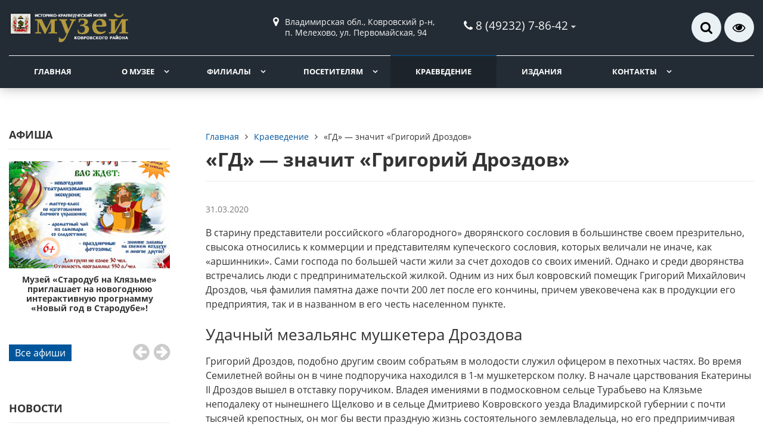

--- FILE ---
content_type: text/html
request_url: https://kraeved-museum.ru/kraevedenie/gd-znachit-grigorij-drozdov/
body_size: 17617
content:
<!DOCTYPE html>
<html lang="ru">
<head>
	<meta name=viewport content="width=device-width, initial-scale=1.0">
	<meta name="format-detection" content="telephone=no">
	<title>«ГД» — значит «Григорий Дроздов»</title>
	<meta http-equiv="Content-Type" content="text/html; charset=UTF-8" />
<meta name="description" content="В старину представители российского «благородного» дворянского сословия в большинстве своем презрительно, свысока относились к коммерции и представителям купеческого сословия, которых величали не иначе, как «аршинники». Сами господа по большей части жили за счет доходов со своих имений. Однако и среди дворянства встречались люди с предпринимательской жилкой. Одним из них был ковровский помещик Григорий Михайлович Дроздов, чья фамилия памятна даже почти 200 лет после его кончины, причем увековечена как в продукции его предприятия, так и в названном в его честь населенном пункте. Удачный мезалья..." />
<script data-skip-moving="true">(function(w, d) {var v = w.frameCacheVars = {"CACHE_MODE":"HTMLCACHE","storageBlocks":[],"dynamicBlocks":[],"AUTO_UPDATE":true,"AUTO_UPDATE_TTL":0,"version":2};var inv = false;if (v.AUTO_UPDATE === false){if (v.AUTO_UPDATE_TTL && v.AUTO_UPDATE_TTL > 0){var lm = Date.parse(d.lastModified);if (!isNaN(lm)){var td = new Date().getTime();if ((lm + v.AUTO_UPDATE_TTL * 1000) >= td){w.frameRequestStart = false;w.preventAutoUpdate = true;return;}inv = true;}}else{w.frameRequestStart = false;w.preventAutoUpdate = true;return;}}var r = w.XMLHttpRequest ? new XMLHttpRequest() : (w.ActiveXObject ? new w.ActiveXObject("Microsoft.XMLHTTP") : null);if (!r) { return; }w.frameRequestStart = true;var m = v.CACHE_MODE; var l = w.location; var x = new Date().getTime();var q = "?bxrand=" + x + (l.search.length > 0 ? "&" + l.search.substring(1) : "");var u = l.protocol + "//" + l.host + l.pathname + q;r.open("GET", u, true);r.setRequestHeader("BX-ACTION-TYPE", "get_dynamic");r.setRequestHeader("X-Bitrix-Composite", "get_dynamic");r.setRequestHeader("BX-CACHE-MODE", m);r.setRequestHeader("BX-CACHE-BLOCKS", v.dynamicBlocks ? JSON.stringify(v.dynamicBlocks) : "");if (inv){r.setRequestHeader("BX-INVALIDATE-CACHE", "Y");}try { r.setRequestHeader("BX-REF", d.referrer || "");} catch(e) {}if (m === "APPCACHE"){r.setRequestHeader("BX-APPCACHE-PARAMS", JSON.stringify(v.PARAMS));r.setRequestHeader("BX-APPCACHE-URL", v.PAGE_URL ? v.PAGE_URL : "");}r.onreadystatechange = function() {if (r.readyState != 4) { return; }var a = r.getResponseHeader("BX-RAND");var b = w.BX && w.BX.frameCache ? w.BX.frameCache : false;if (a != x || !((r.status >= 200 && r.status < 300) || r.status === 304 || r.status === 1223 || r.status === 0)){var f = {error:true, reason:a!=x?"bad_rand":"bad_status", url:u, xhr:r, status:r.status};if (w.BX && w.BX.ready && b){BX.ready(function() {setTimeout(function(){BX.onCustomEvent("onFrameDataRequestFail", [f]);}, 0);});}w.frameRequestFail = f;return;}if (b){b.onFrameDataReceived(r.responseText);if (!w.frameUpdateInvoked){b.update(false);}w.frameUpdateInvoked = true;}else{w.frameDataString = r.responseText;}};r.send();var p = w.performance;if (p && p.addEventListener && p.getEntries && p.setResourceTimingBufferSize){var e = 'resourcetimingbufferfull';var h = function() {if (w.BX && w.BX.frameCache && w.BX.frameCache.frameDataInserted){p.removeEventListener(e, h);}else {p.setResourceTimingBufferSize(p.getEntries().length + 50);}};p.addEventListener(e, h);}})(window, document);</script>


<link href="/bitrix/css/star.cookie/style.css?17638167593805" type="text/css"  rel="stylesheet" />
<link href="/bitrix/templates/main/css/reset.css?17638168281313" type="text/css"  data-template-style="true"  rel="stylesheet" />
<link href="/bitrix/templates/main/css/bootstrap-grid.min.css?176381682834243" type="text/css"  data-template-style="true"  rel="stylesheet" />
<link href="/bitrix/templates/main/css/font-awesome/css/font-awesome.min.css?176381682831000" type="text/css"  data-template-style="true"  rel="stylesheet" />
<link href="/bitrix/templates/main/lib/owl-carousel-2/css/owl.carousel.min.css?17638168293351" type="text/css"  data-template-style="true"  rel="stylesheet" />
<link href="/bitrix/templates/main/lib/owl-carousel-2/css/owl.theme.default.css?17638168292810" type="text/css"  data-template-style="true"  rel="stylesheet" />
<link href="/bitrix/templates/main/lib/fancybox/jquery.fancybox.min.css?176381682912795" type="text/css"  data-template-style="true"  rel="stylesheet" />
<link href="/bitrix/templates/main/lib/flex-gallery/justified-gallery.min.css?17638168292515" type="text/css"  data-template-style="true"  rel="stylesheet" />
<link href="/bitrix/templates/main/css/template.css?176381682813100" type="text/css"  data-template-style="true"  rel="stylesheet" />
<link href="/bitrix/templates/main/css/mainpage.css?176381682817294" type="text/css"  data-template-style="true"  rel="stylesheet" />
<link href="/bitrix/templates/main/css/content.css?176381682818260" type="text/css"  data-template-style="true"  rel="stylesheet" />
<link href="/bitrix/templates/main/css/catalog.css?176381682815440" type="text/css"  data-template-style="true"  rel="stylesheet" />
<link href="/bitrix/templates/main/css/sidebar.css?17638168283498" type="text/css"  data-template-style="true"  rel="stylesheet" />
<link href="/bitrix/templates/main/css/feedback.css?176381682815881" type="text/css"  data-template-style="true"  rel="stylesheet" />
<link href="/bitrix/templates/main/lib/flmenu/flmenu.css?17638168295705" type="text/css"  data-template-style="true"  rel="stylesheet" />
<link href="/bitrix/templates/main/lib/accordion/accordion.css?17638168291496" type="text/css"  data-template-style="true"  rel="stylesheet" />
<link href="/bitrix/templates/main/lib/tabs/tabs.css?1763816829697" type="text/css"  data-template-style="true"  rel="stylesheet" />
<link href="/bitrix/templates/main/lib/arrup/arrup.css?1763816829556" type="text/css"  data-template-style="true"  rel="stylesheet" />
<link href="/bitrix/templates/main/lib/hdfix/hdfix.css?17638168292088" type="text/css"  data-template-style="true"  rel="stylesheet" />
<link href="/bitrix/templates/main/lib/img-zoom/img-zoom.css?1763816829682" type="text/css"  data-template-style="true"  rel="stylesheet" />
<link href="/bitrix/templates/main/css/cart.css?17638168286569" type="text/css"  data-template-style="true"  rel="stylesheet" />
<link href="/bitrix/templates/main/themes/color_custom.css?17638168284745" type="text/css"  data-template-style="true"  rel="stylesheet" />
<link href="/bitrix/templates/main/css/slider.css?1763816828389" type="text/css"  data-template-style="true"  rel="stylesheet" />
<link href="/bitrix/templates/main/css/adaptive.css?17638168283891" type="text/css"  data-template-style="true"  rel="stylesheet" />
<link href="/bitrix/templates/main/css/width_1350.css?1763816828309" type="text/css"  data-template-style="true"  rel="stylesheet" />
<link href="/bitrix/templates/main/css/fonts/open-sans/open-sans.css?17638168282591" type="text/css"  data-template-style="true"  rel="stylesheet" />
<link href="/bitrix/templates/main/css/customer.css?176381682822" type="text/css"  data-template-style="true"  rel="stylesheet" />
<link href="/bitrix/templates/main/components/bitrix/menu/hdtopmenu/style.css?17638168291503" type="text/css"  data-template-style="true"  rel="stylesheet" />
<link href="/bitrix/templates/main/components/bitrix/menu/sections_menu/style.css?17638168293897" type="text/css"  data-template-style="true"  rel="stylesheet" />
<link href="/bitrix/templates/main/components/bitrix/menu/top/style.css?1763816829581" type="text/css"  data-template-style="true"  rel="stylesheet" />
<link href="/bitrix/templates/main/styles.css?17638308691610" type="text/css"  data-template-style="true"  rel="stylesheet" />
<link href="/bitrix/templates/main/template_styles.css?17638308694114" type="text/css"  data-template-style="true"  rel="stylesheet" />
<link href="/bitrix/components/neos/visuallyimpaired/templates/.default/bvi/css/bvi.min.css?176381681278736" type="text/css"  data-template-style="true"  rel="stylesheet" />
<script>if(!window.BX)window.BX={};if(!window.BX.message)window.BX.message=function(mess){if(typeof mess==='object'){for(let i in mess) {BX.message[i]=mess[i];} return true;}};</script>
<script>(window.BX||top.BX).message({"JS_CORE_LOADING":"Загрузка...","JS_CORE_NO_DATA":"- Нет данных -","JS_CORE_WINDOW_CLOSE":"Закрыть","JS_CORE_WINDOW_EXPAND":"Развернуть","JS_CORE_WINDOW_NARROW":"Свернуть в окно","JS_CORE_WINDOW_SAVE":"Сохранить","JS_CORE_WINDOW_CANCEL":"Отменить","JS_CORE_WINDOW_CONTINUE":"Продолжить","JS_CORE_H":"ч","JS_CORE_M":"м","JS_CORE_S":"с","JSADM_AI_HIDE_EXTRA":"Скрыть лишние","JSADM_AI_ALL_NOTIF":"Показать все","JSADM_AUTH_REQ":"Требуется авторизация!","JS_CORE_WINDOW_AUTH":"Войти","JS_CORE_IMAGE_FULL":"Полный размер"});</script>

<script src="/bitrix/js/main/core/core.min.js?1763816826229643"></script>

<script>BX.Runtime.registerExtension({"name":"main.core","namespace":"BX","loaded":true});</script>
<script>BX.setJSList(["\/bitrix\/js\/main\/core\/core_ajax.js","\/bitrix\/js\/main\/core\/core_promise.js","\/bitrix\/js\/main\/polyfill\/promise\/js\/promise.js","\/bitrix\/js\/main\/loadext\/loadext.js","\/bitrix\/js\/main\/loadext\/extension.js","\/bitrix\/js\/main\/polyfill\/promise\/js\/promise.js","\/bitrix\/js\/main\/polyfill\/find\/js\/find.js","\/bitrix\/js\/main\/polyfill\/includes\/js\/includes.js","\/bitrix\/js\/main\/polyfill\/matches\/js\/matches.js","\/bitrix\/js\/ui\/polyfill\/closest\/js\/closest.js","\/bitrix\/js\/main\/polyfill\/fill\/main.polyfill.fill.js","\/bitrix\/js\/main\/polyfill\/find\/js\/find.js","\/bitrix\/js\/main\/polyfill\/matches\/js\/matches.js","\/bitrix\/js\/main\/polyfill\/core\/dist\/polyfill.bundle.js","\/bitrix\/js\/main\/core\/core.js","\/bitrix\/js\/main\/polyfill\/intersectionobserver\/js\/intersectionobserver.js","\/bitrix\/js\/main\/lazyload\/dist\/lazyload.bundle.js","\/bitrix\/js\/main\/polyfill\/core\/dist\/polyfill.bundle.js","\/bitrix\/js\/main\/parambag\/dist\/parambag.bundle.js"]);
</script>
<script>BX.Runtime.registerExtension({"name":"ui.dexie","namespace":"BX.DexieExport","loaded":true});</script>
<script>BX.Runtime.registerExtension({"name":"ls","namespace":"window","loaded":true});</script>
<script>BX.Runtime.registerExtension({"name":"fx","namespace":"window","loaded":true});</script>
<script>BX.Runtime.registerExtension({"name":"fc","namespace":"window","loaded":true});</script>
<script>BX.Runtime.registerExtension({"name":"pull.protobuf","namespace":"BX","loaded":true});</script>
<script>BX.Runtime.registerExtension({"name":"rest.client","namespace":"window","loaded":true});</script>
<script>(window.BX||top.BX).message({"pull_server_enabled":"Y","pull_config_timestamp":1764230104,"shared_worker_allowed":"Y","pull_guest_mode":"N","pull_guest_user_id":0,"pull_worker_mtime":1763816816});(window.BX||top.BX).message({"PULL_OLD_REVISION":"Для продолжения корректной работы с сайтом необходимо перезагрузить страницу."});</script>
<script>BX.Runtime.registerExtension({"name":"pull.client","namespace":"BX","loaded":true});</script>
<script>BX.Runtime.registerExtension({"name":"pull","namespace":"window","loaded":true});</script>
<script>(window.BX||top.BX).message({"LANGUAGE_ID":"ru","FORMAT_DATE":"DD.MM.YYYY","FORMAT_DATETIME":"DD.MM.YYYY HH:MI:SS","COOKIE_PREFIX":"BITRIX_SM","SERVER_TZ_OFFSET":"10800","UTF_MODE":"Y","SITE_ID":"s1","SITE_DIR":"\/"});</script>


<script src="/bitrix/js/ui/dexie/dist/dexie.bundle.min.js?1763816813102530"></script>
<script src="/bitrix/js/main/core/core_ls.min.js?17638168252683"></script>
<script src="/bitrix/js/main/core/core_fx.min.js?17638168269768"></script>
<script src="/bitrix/js/main/core/core_frame_cache.min.js?176381682610481"></script>
<script src="/bitrix/js/pull/protobuf/protobuf.min.js?176381681676433"></script>
<script src="/bitrix/js/pull/protobuf/model.min.js?176381681614190"></script>
<script src="/bitrix/js/rest/client/rest.client.min.js?17638168169240"></script>
<script src="/bitrix/js/pull/client/pull.client.min.js?176381681649849"></script>
<script>
					(function () {
						"use strict";

						var counter = function ()
						{
							var cookie = (function (name) {
								var parts = ("; " + document.cookie).split("; " + name + "=");
								if (parts.length == 2) {
									try {return JSON.parse(decodeURIComponent(parts.pop().split(";").shift()));}
									catch (e) {}
								}
							})("BITRIX_CONVERSION_CONTEXT_s1");

							if (cookie && cookie.EXPIRE >= BX.message("SERVER_TIME"))
								return;

							var request = new XMLHttpRequest();
							request.open("POST", "/bitrix/tools/conversion/ajax_counter.php", true);
							request.setRequestHeader("Content-type", "application/x-www-form-urlencoded");
							request.send(
								"SITE_ID="+encodeURIComponent("s1")+
								"&sessid="+encodeURIComponent(BX.bitrix_sessid())+
								"&HTTP_REFERER="+encodeURIComponent(document.referrer)
							);
						};

						if (window.frameRequestStart === true)
							BX.addCustomEvent("onFrameDataReceived", counter);
						else
							BX.ready(counter);
					})();
				</script>
<style>:root{ --main-template-color: #00569c }</style>



<script src="/bitrix/templates/main/lib/jquery-3.3.1.min.js?176381682986927"></script>
<script src="/bitrix/templates/main/lib/owl-carousel-2/js/owl.carousel.min.js?176381682944342"></script>
<script src="/bitrix/templates/main/lib/fancybox/jquery.fancybox.min.js?176381682966400"></script>
<script src="/bitrix/templates/main/lib/flmenu/flmenu.js?17638168294114"></script>
<script src="/bitrix/templates/main/lib/sticky/jquery.sticky.js?17638168293836"></script>
<script src="/bitrix/templates/main/lib/accordion/accordion.js?1763816829311"></script>
<script src="/bitrix/templates/main/lib/tabs/tabs.js?1763816829751"></script>
<script src="/bitrix/templates/main/lib/arrup/arrup.js?1763816829423"></script>
<script src="/bitrix/templates/main/lib/hdfix/hdfix.js?1763816829230"></script>
<script src="/bitrix/templates/main/lib/img-zoom/img-zoom.js?1763816829220"></script>
<script src="/bitrix/templates/main/lib/flex-gallery/jquery.justified-gallery.min.js?176381682918510"></script>
<script src="/lib/feedback/feedback.js?17638168301753"></script>
<script src="/bitrix/templates/main/lib/inputmask/jquery.inputmask.js?1763816829220934"></script>
<script src="/bitrix/templates/main/js/main.js?17638168293287"></script>
<script src="/bitrix/templates/main/components/bitrix/menu/mn_flmenu_top/script.min.js?1763816829408"></script>

																																																						<script>window.inputMaskPattern="+7 (999) 999-99-99";</script>
						
	<!-- Open Graph -->
	<meta property="og:title" content="«ГД» — значит «Григорий Дроздов»">
	<meta property="og:description" content="В старину представители российского «благородного» дворянского сословия в большинстве своем презрительно, свысока относились к коммерции и представителям купеческого сословия, которых величали не иначе, как «аршинники». Сами господа по большей части жили за счет доходов со своих имений. Однако и среди дворянства встречались люди с предпринимательской жилкой. Одним из них был ковровский помещик Григорий Михайлович Дроздов, чья фамилия памятна даже почти 200 лет после его кончины, причем увековечена как в продукции его предприятия, так и в названном в его честь населенном пункте. Удачный мезалья...">
	<meta property="og:type" content="website">
    <meta property="og:url" content="https://kraeved-museum.ru/kraevedenie/gd-znachit-grigorij-drozdov/">
    	<meta property="og:image" content="https://kraeved-museum.ru">
		<!-- /Open Graph -->
	<link type="image/x-icon" rel="shortcut icon" href="/upload/main/9fe/9inqdj98ncy00iu2er607pvhkwaofzvr.svg">
</head>
<body>
		<header id="header">
								<div class="header-inner">
								<div class="container">		
					<div class="header-top">
						<div class="row align-items-center">
							<div class="col-lg-auto text-xs-center">
								<div class="header-logo">
									<a href="/" class="header-logo__link">
										<img src="/upload/main/03d/sg2m75mtlhpyzi7zhak8q7vomsppl6o0.png" alt="Главная">
									</a>
								</div>
							</div>
							<!-- col -->
							<div class="col-lg-3 offset-xl-2">
								<div class="header-address">
									<div class="header-address__icon"></div>
									<div class="header-address__text">
										Владимирская обл., Ковровский р-н, <br>
п. Мелехово, ул. Первомайская, 94									</div>
								</div>
							</div>
							<!-- col -->
							<div class="col mr-auto">
								<div class="header-phone">
									<div class="header-phone__main-phone">
										<a href="tel:84923278642" class="header-phone__link">8 (49232) 7-86-42</a>
<div class="header-phone__popup">
		<div class="header-phone__popup-item"><a href="tel:84923278642" class="header-phone__popup-link-phone">8 (49232) 7-86-42</a></div>
			<div class="header-phone__popup-item"><a href="mailto:krivoy-bor@yandex.ru" class="header-phone__popup-link-email">krivoy-bor@yandex.ru</a></div>
		</div>
									</div>
								</div>
							</div>
							<!-- col -->
							<div class="col-lg-auto">
								<div class="header-btn-zayvka">
									<form action="/search/" method="get" class="search">
	  									<div class="search__wrapper">
											<input type="text" name="q" placeholder="Поиск..." class="search__field">
											<button type="submit" class="fa fa-search search__icon"></button>
	  									</div>
									</form>
								</div>
								<div class="eye__wrapper ns-vi-open">
									<button type="submit" class="fa fa-eye eye__icon">
<a href="#" class="ns-vi-open"></a>

<script src="/bitrix/components/neos/visuallyimpaired/templates/.default/bvi/js/bvi.min.js" data-skip-moving="true"></script>
<script>
	new isvek.Bvi({target: '.ns-vi-open', theme: 'white', lang: 'ru-RU', panelFixed: true});
</script>
									</button>
								</div>
							</div>
						</div>
					</div>
					<!-- /header-top -->
					<div class="row">
						<div class="col-lg">
																					<nav class="header-top-menu menu-line">
															<div id="flvmenu">
<ul id="horizontal-multilevel-menu" itemscope itemtype="http://schema.org/SiteNavigationElement">


	
	
	
		
							<li><a href="/" itemprop="url">Главная</a></li>
			
		
	
	

	
	
	
					<li class="root-item"><a href="/muzey/" itemprop="url">О музее</a>
				<ul>
		
	
	

	
	
	
		
							<li><a href="/muzey/novosti/" itemprop="url">Новости</a></li>
			
		
	
	

	
	
	
		
							<li><a href="/muzey/afisha/" itemprop="url">Афиша</a></li>
			
		
	
	

	
	
	
		
							<li><a href="/muzey/istoriya-sozdaniya/" itemprop="url">История создания</a></li>
			
		
	
	

	
	
	
		
							<li><a href="/muzey/ekspozitsii/" itemprop="url">Экспозиции</a></li>
			
		
	
	

	
	
	
		
							<li><a href="/muzey/kollektiv-muzeya/" itemprop="url">Коллектив музея</a></li>
			
		
	
	

	
	
	
		
							<li><a href="/muzey/ustav-muzeya/" itemprop="url">Устав музея</a></li>
			
		
	
	

	
	
	
		
							<li><a href="/muzey/administrativnyj-reglament/" itemprop="url">Административный регламент</a></li>
			
		
	
	

	
	
	
		
							<li><a href="/muzey/ofitsialnye-dokumenty/" itemprop="url">Официальные документы</a></li>
			
		
	
	

	
			</ul></li>	
	
					<li class="root-item"><a href="/filialy/" itemprop="url">Филиалы</a>
				<ul>
		
	
	

	
	
	
					<li><a href="/filialy/muzey-starodub-na-klyazme/" class="parent" itemprop="url">Музей «Стародуб на Клязьме»</a>
				<ul>
		
	
	

	
	
	
		
							<li><a href="/filialy/muzey-starodub-na-klyazme/istorija-sozdanija-muzeja-starodub-na-kljazme/" itemprop="url">История создания музея</a></li>
			
		
	
	

	
	
	
		
							<li><a href="/filialy/muzey-starodub-na-klyazme/na-drevney-zemle-staroduba/" itemprop="url">На древней земле Стародуба</a></li>
			
		
	
	

	
	
	
		
							<li><a href="/filialy/muzey-starodub-na-klyazme/istoriya-sela-klyazminskiy-gorodok/" itemprop="url">История села Клязьминский Городок</a></li>
			
		
	
	

	
			</ul></li>	
	
					<li><a href="/filialy/muzey-usadba-taneevykh/" class="parent" itemprop="url">Музей-усадьба Танеевых</a>
				<ul>
		
	
	

	
	
	
		
							<li><a href="/filialy/muzey-usadba-taneevykh/istorija-sozdanija-muzeja-usadba-taneevyh/" itemprop="url">История создания музея</a></li>
			
		
	
	

	
	
	
		
							<li><a href="/filialy/muzey-usadba-taneevykh/istoriya-usadby-v-marinino-ee-vladeltsy/" itemprop="url">История усадьбы, ее владельцы</a></li>
			
		
	
	

	
	
	
		
							<li><a href="/filialy/muzey-usadba-taneevykh/dvoryanskaya-stolovaya/" itemprop="url">Дворянская столовая</a></li>
			
		
	
	

	
	
	
		
							<li><a href="/filialy/muzey-usadba-taneevykh/dvoryanskaya-gostinaya/" itemprop="url">Дворянская гостиная</a></li>
			
		
	
	

	
	
	
		
							<li><a href="/filialy/muzey-usadba-taneevykh/barskiy-kabinet/" itemprop="url">Барский кабинет</a></li>
			
		
	
	

	
	
	
		
							<li><a href="/filialy/muzey-usadba-taneevykh/okrestnosti-sela-marinino/" itemprop="url">Окрестности села Маринино</a></li>
			
		
	
	

	
			</ul></li>	
	
					<li><a href="/filialy/muzey-usadba-dvukh-generalov/" class="parent" itemprop="url">Музей «Усадьба двух генералов»</a>
				<ul>
		
	
	

	
	
	
		
							<li><a href="/filialy/muzey-usadba-dvukh-generalov/istorija-sozdanija-muzeja-usadba-dvuh-generalov/" itemprop="url">История создания музея</a></li>
			
		
	
	

	
	
	
		
							<li><a href="/filialy/muzey-usadba-dvukh-generalov/istoriya-usadby-v-pavlovskom-ee-vladeltsy/" itemprop="url">История усадьбы, ее владельцы</a></li>
			
		
	
	

	
	
	
		
							<li><a href="/filialy/muzey-usadba-dvukh-generalov/krepost-ostrog-knyazey-pozharskikh/" itemprop="url">Крепость-острог князей Пожарских</a></li>
			
		
	
	

	
	
	
		
							<li><a href="/filialy/muzey-usadba-dvukh-generalov/bitvy-dvukh-generalov/" itemprop="url">Битвы двух генералов</a></li>
			
		
	
	

	
	
	
		
							<li><a href="/filialy/muzey-usadba-dvukh-generalov/zhizn-v-provintsialnoy-usadbe-kabinet-generala/" itemprop="url">Жизнь в провинциальной усадьбе. Кабинет генерала</a></li>
			
		
	
	

	
	
	
		
							<li><a href="/filialy/muzey-usadba-dvukh-generalov/strashis-o-rat-inoplemennykh-rossii-dvinulis-syny/" itemprop="url">Страшись, о рать иноплеменных! России двинулись сыны</a></li>
			
		
	
	

	
			</ul></li></ul></li>	
	
					<li class="root-item"><a href="/posetitelyam/" itemprop="url">Посетителям</a>
				<ul>
		
	
	

	
	
	
		
							<li><a href="/posetitelyam/#programmy" itemprop="url">Экскурсии, лекции, программы</a></li>
			
		
	
	

	
	
	
		
							<li><a href="/posetitelyam/#rezhim-raboty" itemprop="url">Режим работы</a></li>
			
		
	
	

	
	
	
		
							<li><a href="/posetitelyam/tseny/" itemprop="url">Услуги и цены</a></li>
			
		
	
	

	
	
	
		
							<li><a href="/posetitelyam/pravila-poseshcheniya/" itemprop="url">Правила посещения</a></li>
			
		
	
	

	
	
	
		
							<li><a href="/posetitelyam/lgotnoe-poseshchenie/" itemprop="url">Льготное посещение</a></li>
			
		
	
	

	
	
	
		
							<li><a href="/posetitelyam/obratnaya-svyaz/" itemprop="url">Обратная связь</a></li>
			
		
	
	

	
	
	
		
							<li><a href="/posetitelyam/anketa/" itemprop="url">Анкета</a></li>
			
		
	
	

	
			</ul></li>	
	
		
							<li class="item-selected"><a href="/kraevedenie/" itemprop="url">Краеведение</a></li>
			
		
	
	

	
	
	
		
							<li><a href="/izdaniya/" itemprop="url">Издания</a></li>
			
		
	
	

	
	
	
					<li class="root-item"><a href="/kontakty/" itemprop="url">Контакты</a>
				<ul>
		
	
	

	
	
	
		
							<li><a href="/kontakty/#muzej" itemprop="url">Историко-краеведческий музей</a></li>
			
		
	
	

	
	
	
		
							<li><a href="/kontakty/#muzej-usadba-taneevyh" itemprop="url">Музей-усадьба Танеевых</a></li>
			
		
	
	

	
	
	
		
							<li><a href="/kontakty/#muzej-usadba-dvuh-generalov" itemprop="url">Музей «Усадьба двух генералов»</a></li>
			
		
	
	

	</ul></li>
</ul>
</div>
<div class="menu-clear-left"></div>
							</nav>
						</div>
					</div>
					<!-- /top-menu -->	
									</div>
			</div>
			<!-- /header-inner -->
				
						<!-- header-fix -->	
			<div class="header-fix">
				<div class="head_slide">
	<div class="hdslide_inn">
		<div class="hdslide_home"style="background: none">
			<a href="/" class="hdslide_home-logo">
				<img src="/upload/main/33e/33masuyzvi9xcxj6obhqxg8tqjwwzwho.png" alt="Главная">
			</a>
		</div>
		<div class="hdtopmenu">
			<div class="hdmname"></div>
			<nav>
<ul>


	
	
		
							<li><a href="/">Главная</a></li>
			
		
	
	

	
	
		
							<li><a href="/muzey/">О музее</a></li>
			
		
	
	

	
	
		
							<li><a href="/filialy/">Филиалы</a></li>
			
		
	
	

	
	
		
							<li><a href="/posetitelyam/">Посетителям</a></li>
			
		
	
	

	
	
		
							<li><a href="/kraevedenie/">Краеведение</a></li>
			
		
	
	

	
	
		
							<li><a href="/izdaniya/">Издания</a></li>
			
		
	
	

	
	
		
							<li><a href="/kontakty/">Контакты</a></li>
			
		
	
	


</ul>
</nav>
		</div>
		<div class="hdslide_search">
			<form action="/search/">
				<input type="text" name="q" placeholder="Поиск..." required>
				<button type="submit"></button>
			</form>	
		</div>
		<div class="hdslide_contact">
			<div class="hdslide_contact_nomer">
				<div class="header-phone__main-phone header-fix-phone">
					<a href="tel:84923278642" class="header-phone__link">8 (49232) 7-86-42</a>
<div class="header-phone__popup">
		<div class="header-phone__popup-item"><a href="tel:84923278642" class="header-phone__popup-link-phone">8 (49232) 7-86-42</a></div>
			<div class="header-phone__popup-item"><a href="mailto:krivoy-bor@yandex.ru" class="header-phone__popup-link-email">krivoy-bor@yandex.ru</a></div>
		</div>
				</div>
			</div>
		</div>
	</div>
</div>			</div>
			<!-- /header-fix -->
					</header>
		<!-- HEADER -->
						<div class="wrapper">
			<div class="container">
				<div class="row">
					<div class="col wrapper-inner">
						<div id="sidebar">
							<div class="sidebar_adaptive">
																<nav id="sidebar_menu">
																	</nav>
																<div class="sidebar-action-box">
									<div class="title">
	 Афиша
</div>
 <div class="sidebar-action owl-carousel">
			<div id="bx_3218110189_717">
		<div class="sidebar-action__img">
						<a href="/muzey/afisha/muzej-starodub-na-klyazme-priglashaet-na-novogodnyuyu-interaktivnuyu-progrnammu-novyj-god-v-starodube/">
				<img src="/upload/resize_cache/iblock/bc1/248_165_2/tnz300la0ug2yv4ofreb3hna7zs347ag.jpg" alt="Музей «Стародуб на Клязьме» приглашает на новогоднюю интерактивную прогрнамму «Новый год в Стародубе»!" />			</a>
					</div>
		<div class="sidebar-action__text">
			<a href="/muzey/afisha/muzej-starodub-na-klyazme-priglashaet-na-novogodnyuyu-interaktivnuyu-progrnammu-novyj-god-v-starodube/" class="sidebar-action__text-link">
				Музей «Стародуб на Клязьме» приглашает на новогоднюю интерактивную прогрнамму «Новый год в Стародубе»!			</a>
		</div>
	</div>
			<div id="bx_3218110189_718">
		<div class="sidebar-action__img">
						<a href="/muzey/afisha/priglashaem-na-novogodnyuyu-programmu-v-muzej-usadba-dvuh-generalov/">
				<img src="/upload/resize_cache/iblock/63c/248_165_2/3xikgu00ac8suxttogtw7h31jdlm9i1y.jpg" alt="Приглашаем на новогоднюю программу в музей &quot;Усадьба двух генералов&quot;!" />			</a>
					</div>
		<div class="sidebar-action__text">
			<a href="/muzey/afisha/priglashaem-na-novogodnyuyu-programmu-v-muzej-usadba-dvuh-generalov/" class="sidebar-action__text-link">
				Приглашаем на новогоднюю программу в музей &quot;Усадьба двух генералов&quot;!			</a>
		</div>
	</div>
			<div id="bx_3218110189_716">
		<div class="sidebar-action__img">
						<a href="/muzey/afisha/dorogie-druzya-priglashaem-vas-posetit-uvlekatelnye-i-raznoobraznye-programmy-po-pushkinskoj-karte-v-istoriko-kraevedcheskom-muzee-kovrovskogo-rajona-v-oktyabre/">
				<img src="/upload/resize_cache/iblock/2e6/248_165_2/mxdbuvqownam83kjrbrrj66k8wm5ax1q.jpg" alt="Дорогие друзья! Приглашаем Вас посетить увлекательные и разнообразные программы по Пушкинской карте в Историко-краеведческом музее Ковровского района в ноябре!" />			</a>
					</div>
		<div class="sidebar-action__text">
			<a href="/muzey/afisha/dorogie-druzya-priglashaem-vas-posetit-uvlekatelnye-i-raznoobraznye-programmy-po-pushkinskoj-karte-v-istoriko-kraevedcheskom-muzee-kovrovskogo-rajona-v-oktyabre/" class="sidebar-action__text-link">
				Дорогие друзья! Приглашаем Вас посетить увлекательные и разнообразные программы по Пушкинской карте в Историко-краеведческом музее Ковровского района в ноябре!			</a>
		</div>
	</div>
			<div id="bx_3218110189_304">
		<div class="sidebar-action__img">
						<a href="/muzey/afisha/muzej-usadba-dvuh-generalov-priglashaet-na-novuyu-muzejno-obrazovatelnuyu-programmu-taneev-i-borodin-muzyka-i-ne-tolko/">
				<img src="/upload/resize_cache/iblock/256/248_165_2/gy9a08o1u5x4mv2sn5g82fj9b7v7yazj.jpg" alt="Музей &quot;Усадьба двух генералов&quot; приглашает на новую музейно-образовательную программу &quot;Танеев и Бородин. Музыка и не только&quot;!" />			</a>
					</div>
		<div class="sidebar-action__text">
			<a href="/muzey/afisha/muzej-usadba-dvuh-generalov-priglashaet-na-novuyu-muzejno-obrazovatelnuyu-programmu-taneev-i-borodin-muzyka-i-ne-tolko/" class="sidebar-action__text-link">
				Музей &quot;Усадьба двух генералов&quot; приглашает на новую музейно-образовательную программу &quot;Танеев и Бородин. Музыка и не только&quot;!			</a>
		</div>
	</div>
	</div>

<div class="link_all">
 <a href="/muzey/afisha/">Все афиши</a>
</div>								</div>
																																								<div class="sidebar-news-box">
									<div class="title">
	 Новости
</div>
 <div class="sidebar-news">
			<div id="bx_651765591_720">
		<div class="sidebar-news__item">
						<div class="sidebar-news__img-box">
				<a href="/muzey/novosti/4-noyabrya-v-sele-pavlovskoe-torzhestvenno-otkryt-barelef-knyazyam-pozharskim-i-volosti-pozhar/" title="4 ноября в селе Павловское торжественно открыт барельеф князьям Пожарским и волости Пожар">
					<img src="/upload/resize_cache/iblock/055/80_80_2/djdxvq646do1kfzw8vhzr9qy0lypq8gh.jpg" alt="4 ноября в селе Павловское торжественно открыт барельеф князьям Пожарским и волости Пожар" class="sidebar-news__img-img">				</a>
			</div>
						<div class="sidebar-news__text-box">
								<div class="sidebar-news__date">
					04.11.2025				</div>
								<div class="sidebar-news__link-box">
					<a href="/muzey/novosti/4-noyabrya-v-sele-pavlovskoe-torzhestvenno-otkryt-barelef-knyazyam-pozharskim-i-volosti-pozhar/" class="sidebar-news__link-link">
						4 ноября в селе Павловское торжественно открыт барельеф князьям Пожарским и волости Пожар					</a>
				</div>
			</div>
		</div>
	</div>
			<div id="bx_651765591_719">
		<div class="sidebar-news__item">
						<div class="sidebar-news__img-box">
				<a href="/muzey/novosti/direktor-istoriko-kraevedcheskogo-muzeya-kovrovskogo-rayona-ella-vladimirovna-frolova-nagrazhdena-po/" title="Директор Историко-краеведческого музея Ковровского района Элла Владимировна Фролова награждена Почетной грамотой Министерства культуры РФ">
					<img src="/upload/resize_cache/iblock/5e3/80_80_2/wfwv475tlpk8wuhuza65ouayq6eoar1o.jpg" alt="Директор Историко-краеведческого музея Ковровского района Элла Владимировна Фролова награждена Почетной грамотой Министерства культуры РФ" class="sidebar-news__img-img">				</a>
			</div>
						<div class="sidebar-news__text-box">
								<div class="sidebar-news__date">
					04.11.2025				</div>
								<div class="sidebar-news__link-box">
					<a href="/muzey/novosti/direktor-istoriko-kraevedcheskogo-muzeya-kovrovskogo-rayona-ella-vladimirovna-frolova-nagrazhdena-po/" class="sidebar-news__link-link">
						Директор Историко-краеведческого музея Ковровского района Элла Владимировна Фролова награждена Почетной грамотой Министерства культуры РФ					</a>
				</div>
			</div>
		</div>
	</div>
			<div id="bx_651765591_677">
		<div class="sidebar-news__item">
						<div class="sidebar-news__img-box">
				<a href="/muzey/novosti/priglashaem-na-torzhestvennoe-otkrytie-pamyatnika-barelefa-knyazyam-pozharskim-i-volosti-pozhar/" title="Приглашаем на торжественное открытие памятника-барельефа князьям Пожарским и волости Пожар">
					<img src="/upload/resize_cache/iblock/46d/80_80_2/cakvm5cqb7nbg0b9zk1feo2fqcux0mkn.jpg" alt="Приглашаем на торжественное открытие памятника-барельефа князьям Пожарским и волости Пожар" class="sidebar-news__img-img">				</a>
			</div>
						<div class="sidebar-news__text-box">
								<div class="sidebar-news__date">
					30.10.2025				</div>
								<div class="sidebar-news__link-box">
					<a href="/muzey/novosti/priglashaem-na-torzhestvennoe-otkrytie-pamyatnika-barelefa-knyazyam-pozharskim-i-volosti-pozhar/" class="sidebar-news__link-link">
						Приглашаем на торжественное открытие памятника-барельефа князьям Пожарским и волости Пожар					</a>
				</div>
			</div>
		</div>
	</div>
			<div id="bx_651765591_626">
		<div class="sidebar-news__item">
						<div class="sidebar-news__img-box">
				<a href="/muzey/novosti/vyezdnoj-kraevedcheskij-lektorij-dlya-studentov-kovrovskogo-mediczinskogo-kolledzha-im-e-i-smirnova/" title="Выездной краеведческий лекторий для студентов Ковровского медицинского колледжа им. Е.И. Смирнова">
					<img src="/upload/resize_cache/iblock/621/80_80_2/j86js0td4r0psuzi5s490g8772wx5sya.jpg" alt="Выездной краеведческий лекторий для студентов Ковровского медицинского колледжа им. Е.И. Смирнова" class="sidebar-news__img-img">				</a>
			</div>
						<div class="sidebar-news__text-box">
								<div class="sidebar-news__date">
					17.10.2025				</div>
								<div class="sidebar-news__link-box">
					<a href="/muzey/novosti/vyezdnoj-kraevedcheskij-lektorij-dlya-studentov-kovrovskogo-mediczinskogo-kolledzha-im-e-i-smirnova/" class="sidebar-news__link-link">
						Выездной краеведческий лекторий для студентов Ковровского медицинского колледжа им. Е.И. Смирнова					</a>
				</div>
			</div>
		</div>
	</div>
	</div>
<div class="link_all">
 <a href="/muzey/novosti/">Все новости</a>
</div>								</div>
																								<div id="sidebar_fixed">
									 </a>
<a href="https://vmuzey.com/museum/istoriko-kraevedcheskiy-muzey-kovrovskogo-rayona" title="Нажмите, чтобы купить билеты онлайн" target="_blank">
<div id="sidebar_prais">
	<div class="block">
 <i class="fa fa-rub" aria-hidden="true"></i>
		<div class="text">
 <b>Купить билеты онлайн</b>
		</div>
	</div>
</div>
 </a>
<a href="/upload/medialibrary/1b9/jq213wkpizkoll30xcqcohbd5k4jvc1s.pdf" title="Нажмите, чтобы скачать программу на 2025 год" target="_blank">
<div id="sidebar_prais">
	<div class="block">
 <i class="fa fa-file-pdf-o" aria-hidden="true"></i>
		<div class="text">
 <b>Программа на 2025 год</b>
		</div>
	</div>
</div>								</div>
															</div>
						</div>
							
						<div class="content-box">
																	<div class="breadcrumb">
											<ul itemscope itemtype="http://schema.org/BreadcrumbList"><li itemprop="itemListElement" itemscope itemtype="http://schema.org/ListItem"><a href="/" title="Главная" itemprop="item"><span itemprop="name">Главная</span></a><meta itemprop="position" content="1" /></li><li itemprop="itemListElement" itemscope itemtype="http://schema.org/ListItem"><a href="/kraevedenie/" title="Краеведение" itemprop="item"><span itemprop="name">Краеведение</span></a><meta itemprop="position" content="2" /></li><li itemprop="itemListElement" itemscope itemtype="http://schema.org/ListItem"><span itemprop="item"><span itemprop="name">«ГД» — значит «Григорий Дроздов»</span></span><meta itemprop="position" content="3" /></li></ul>										</div>
										<h1>«ГД» — значит «Григорий Дроздов»</h1>	
							
<div class="borderbx">
<div class="news-detail">
		<div class="news-detail__date">
		31.03.2020	</div>
					<p>
	 В старину представители российского «благородного» дворянского сословия в большинстве своем презрительно, свысока относились к коммерции и представителям купеческого сословия, которых величали не иначе, как «аршинники». Сами господа по большей части жили за счет доходов со своих имений. Однако и среди дворянства встречались люди с предпринимательской жилкой. Одним из них был ковровский помещик Григорий Михайлович Дроздов, чья фамилия памятна даже почти 200 лет после его кончины, причем увековечена как в продукции его предприятия, так и в названном в его честь населенном пункте.
</p>
<h2>Удачный мезальянс мушкетера Дроздова</h2>
<p>
	 Григорий Дроздов, подобно другим своим собратьям в молодости служил офицером в пехотных частях. Во время Семилетней войны он в чине подпоручика находился в 1-м мушкетерском полку. В начале царствования Екатерины II Дроздов вышел в отставку поручиком. Владея имениями в подмосковном сельце Турабьево на Клязьме неподалеку от нынешнего Щелково и в сельце Дмитриево Ковровского уезда Владимирской губернии с почти тысячей крепостных, он мог бы вести праздную жизнь состоятельного землевладельца, но его предприимчивая натура не могла смириться с таким существованием.
</p>
<p>
	 В отличие от других лиц своего круга, стремившихся найти себе невесту не только побогаче, но и познатней, Григорий Михайлович, переступив через предрассудки, женился на купеческой дочке. Его супруга Дарья Ивановна вскоре стала первым помощником мужу в семейном бизнесе. Позже и их дочь вышла замуж за купца Илью Андреева, причем зять также участвовал в деле. Поручик Дроздов записался в купцы 1-й гильдии, на что многие его знакомые офицеры лишь скептически ухмылялись, мол, не барское это дело торговать. Но «его благородие», не обращая на них внимания, основал завод по выпуску красного кирпича.
</p>
<p>
	 Красный кирпич в то время являлся основным строительным материалом для каменных зданий. Однако его производство было далеко не простой задачей. Значительная часть кирпича, который вынимали из печей после продолжавшегося почти целую неделю обжига с использованием в качестве топлива дров или торфа, относились к сортам полужелезного, железного или алого кирпича. Первые два из них были пережженные, а последний, наоборот, недожженный. Качественного красного кирпича в ту пору на выходе обычно получалось лишь не более 35 %.
</p>
<h2>
Здания из дроздовского кирпича стоят до сих пор</h2>
<p>
	 Дроздов и его жена сумели наладить выпуск качественного красного кирпича. На первой стадии его мастера тщательно готовили, а потом мяли глину, добавляя в нее песок. Также вручную осуществлялась формовка. Потом в течение целого лета заготовки будущего кирпича высушивались в специальных сараях. И лишь потом начиналась процедура обжига. Приемщики Дроздова очень тщательно вели приемку продукции после каждой производственной стадии. Брак безжалостно отправлялся в отходы. Порой из каждых 10 кирпичей годными признавалось лишь 6.
</p>
<p>
	 Красный кирпич пользовался огромным спросом, поэтому его производство постоянно росло. Если в начале XVIII при Петре Великом века во всей Российской империи производство такого кирпича не превышало 30 миллионов штук, то во второй половине того же столетия потребность в нем составляла более 70 миллионов. Более половины этого количества производилось в Москве и ближнем Подмосковье. Однако существенным сдерживающим фактором развития кирпичного дела являлся запрет продажи казенных кирпичных заводов, в том числе бывших монастырских, в частную собственность (их разрешалось лишь сдавать в аренду, но арендаторы не были заинтересованы в расширении и улучшении производства).&nbsp;
</p>
<p>
	Деятельностью этих предприятий ведало специальное ведомство — Каменный приказ. В 1782 году императрица Екатерина II, осознав, что деятельность Каменного приказа является тормозом для развития экономики и развития каменного строительства, издала указ о его ликвидации.
</p>
<p>
	 Купцы сразу же бросились скупать «приватизируемые» кирпичные мощности. Дроздовы не растерялись и перекупили у купца Королькова сразу два больших завода, расположенные у Донского и Андреевского монастырей в Москве. Вскоре Григорий Михайлович контролировал более 2/3 производства кирпича в первопрестольной, производя около 40 миллионов штук в год. Его заводы выпускали два вида кирпича: так называемый «городовой» стандартным размером 270х130х67 мм, который использовался в строительстве зданий, и «трубяной» с параметрами 220х110х70 мм, использовавшийся для кладки печей и печных труб. Каждый кирпич дроздовских заводов с торца обязательно имел особое, так называемое тычковое клеймо из букв «ГД» — сокращенное от инициалов «кирпичного короля» — «Григорий Дроздов».
</p>
<p>
	 Дроздовский кирпич подрядчики использовали для выполнения самых крупных, в том числе правительственных заказов. В частности, именно из него в 1791-1805 гг. строился так называемый Старый Гостиный двор в Москве между улицами Варвара и Ильинка всего в 150 метрах от Кремля. Это огромное здание сохранилось до сих пор. Сегодня оно реконструировано и является крупным торговым центром в самом центре столицы.
</p>
<p>
	 Из кирпича заводов Григория Дроздова также возводился Царицынский дворец — грандиозный дворцово-парковый комплекс по проекту зодчих Василия Баженова и Матвея Казакова. Строительство в Царицыно велось в общей сложности 20 лет с 1776 по 1796 гг., но в итоге дворец так и остался незаконченным и был отреставрирован, а фактически достроен уже в наши дни. Шесть лет назад в 2007-м там открылся музей.
</p>
<h2>О ком напоминает деревня Дроздовка</h2>
<p>
	 Кирпичная эпопея Дроздовых закончилась в 1812 году, когда «Великая армия» императора французов Наполеона Бонапарта. Семейство Дроздовых бежало из Москвы в свое владимирское имение сельцо Дмитриево, где у них имелся деревянный усадебный дом. Но даже после того, как Отечественная война победоносно завершилась, и первопрестольная была освобождена, Дроздовы возвращаться в Москву не спешили. Их московский дом и заводы превратились в пепел. Восстанавливать все заново Григорию Михайловичу было уже не по силам. Вскоре скончалась Дарья Ивановна Дроздова. Ее похоронили на приходском кладбище в погосте Медуши неподалеку от Дмитриево. А 8 августа 1818 года умер и сам Г.М.Дроздов и был похоронен рядом с супругой.
</p>
<p>
	 К тому времени уже ушли из жизни не только его дочь и зять, но и внук — титулярный советник, бывший прапорщик Орловского пехотного полка Ефим Ильич Андреев. Поэтому наследниками поручика Дроздова стали его правнуки Николай и Александр Ефимовичи Андреевы, позже служившие офицерами в гусарских полках, а также их сестра Ольга Ефимовна, вышедшая замуж за полковника гвардейской артиллерии Александра Аполлоновича Майкова (дядю поэта Аполлона Майкова). Именно они выполнили завещание своего прадеда: выстроили в погосте Медуши, где были похоронены Дроздовы, новую каменную церковь в честь Рождества Пресвятой Богородицы, правда, уже не из кирпича собственного производства. Храм возводили почти 30 лет. В 1930-е годы он был закрыт. Лишь недавно медушскую церковь стали восстановливать в качестве монастырского подворья.
</p>
<p>
	 Когда в конце 1830-х гг. между Дмитриевым и Медушами построили шоссе Москва-Нижний Новгород (нынешнюю федеральную трассу М7 «Волга») то Андреевы основали там новую деревню, имея ввиду неплохо нажиться на постоялых дворах — прежних аналогах нынешних придорожных кафе. Деревню в память о своем прадеде и благодетеле они назвали Дроздовка. Эта деревня существует и сейчас в Ковровском районе, напоминая о бывшем «кирпичном короле».
</p>
<p>
	 На иллюстрациях:
</p>
<p>
</p>
<ol>
	<li>
	<p>
		 Обер-офицеры мушкетерского полка в конце царствования императрицы Елизаветы Петровны. Такую форму носил поручик Григорий Дроздов.
	</p>
 </li>
	<li>
	<p>
		 Кирпичный завод прошлого — ряды обжиговых печей.
	</p>
 </li>
	<li>
	<p>
		 Кирпич с тычковым клеймом «ГД» — завода Григорий Дроздова.
	</p>
 </li>
	<li>
	<p>
		 Старый гостиный двор в Москве. Гравюра первой четверти XIX века.
	</p>
 </li>
	<li>
	<p>
		 Московский гостиный двор сегодня.
	</p>
 </li>
	<li>
	<p>
		 Царицынский дворец в XIX столетии.
	</p>
 </li>
	<li>
	<p>
		 Дворец в Царицыно сегодня.
	</p>
 </li>
	<li>
	<p>
		 Возрожденный храм в погосте Медуши.
	</p>
 </li>
	<li>
	<p>
		 Деревня Дроздовка на трассе М7 «Волга».
	</p>
 </li>
</ol>
<p>
</p>
 <figure><a data-fancybox="gallery" href="/upload/img/01-29.jpg"><img src="/upload/img/01-29.jpg" class="alignleft" alt=""></a></figure> <figure><a data-fancybox="gallery" href="/upload/img/02-28.jpg"><img src="/upload/img/02-28.jpg" class="alignleft" alt=""></a></figure> <figure><a data-fancybox="gallery" href="/upload/img/03-28.jpg"><img src="/upload/img/03-28.jpg" class="alignleft" alt=""></a></figure> <figure><a data-fancybox="gallery" href="/upload/img/04-28.jpg"><img src="/upload/img/04-28.jpg" class="alignleft" alt=""></a></figure> <figure><a data-fancybox="gallery" href="/upload/img/05-30.jpg"><img src="/upload/img/05-30.jpg" class="alignleft"></a></figure> <figure><a data-fancybox="gallery" href="/upload/img/06-21.jpg"><img src="/upload/img/06-21.jpg" class="alignleft" alt=""></a></figure> <figure><a data-fancybox="gallery" href="/upload/img/07-16.jpg"><img src="/upload/img/07-16.jpg" class="alignleft"></a></figure> <figure><a data-fancybox="gallery" href="/upload/img/08-11.jpg"><img src="/upload/img/08-11.jpg" class="alignleft"></a></figure> <figure><a data-fancybox="gallery" href="/upload/img/09-4.jpg"><img src="/upload/img/09-4.jpg" class="alignleft"></a></figure>
<div class="mceTemp">
</div>
 <br>	</div><div class="link_back">
	<a href="/kraevedenie/"><i class="fa fa-chevron-left" aria-hidden="true"></i>Список новостей</a>
</div>
</div>
</div>
											</div>
				</div>
			</div>
					</div>
		<footer id="footer">
			<div class="footer">
				<div class="footer__top">
					<div class="container">
						<div class="row">
							<div class="col-lg">
								<div class="footer__logo">
										<a href="/" class="header-logo__link">
											<img src="/upload/main/03d/sg2m75mtlhpyzi7zhak8q7vomsppl6o0.png" alt="Главная">
										</a>
									</div>
									<div class="footer__text">
										МБУК «Историко-краеведческий музей Ковровского района»									</div>
									<div class="footer__hr"></div>
								<div class="footer__item1">
									<div class="footer__item2">
										<div class="footer__phone">
											<a href="tel:84923278642" class="header-phone__link">8 (49232) 7-86-42</a>
<div class="header-phone__popup">
		<div class="header-phone__popup-item"><a href="tel:84923278642" class="header-phone__popup-link-phone">8 (49232) 7-86-42</a></div>
	</div>
										</div>
									</div>
									<div class="footer__item2">
										<div class="footer__mail">
											<a href="mailto:krivoy-bor@yandex.ru">krivoy-bor@yandex.ru</a>										</div>
										<div class="footer__address">
											Владимирская обл., Ковровский р-н, <br>
п. Мелехово, ул. Первомайская, 94										</div>
									</div>
								</div>
							</div>
							<div class="col-md">
								<div class="footer__menu">
									<div class="footer__menu-title">
										О музее									</div>
									<nav class="footer__menu-nav">
										<ul>

			<li><a href="/muzey/novosti/">Новости</a></li>
		
			<li><a href="/muzey/afisha/">Афиша</a></li>
		
			<li><a href="/muzey/istoriya-sozdaniya/">История создания</a></li>
		
			<li><a href="/muzey/ekspozitsii/">Экспозиции</a></li>
		
			<li><a href="/muzey/kollektiv-muzeya/">Коллектив музея</a></li>
		
			<li><a href="/muzey/ustav-muzeya/">Устав музея</a></li>
		
			<li><a href="/muzey/administrativnyj-reglament/">Административный регламент</a></li>
		
			<li><a href="/muzey/ofitsialnye-dokumenty/">Официальные документы</a></li>
		

</ul>
								</nav>
							</div>
						</div>
						<div class="col-md">
							<div class="footer__menu">
								<div class="footer__menu-title">
									Посетителям								</div>
								<nav class="footer__menu-nav">
									<ul>

			<li><a href="/posetitelyam/#programmy">Экскурсии, лекции, программы</a></li>
		
			<li><a href="/posetitelyam/#rezhim-raboty">Режим работы</a></li>
		
			<li><a href="/posetitelyam/tseny/">Услуги и цены</a></li>
		
			<li><a href="/posetitelyam/pravila-poseshcheniya/">Правила посещения</a></li>
		
			<li><a href="/posetitelyam/lgotnoe-poseshchenie/">Льготное посещение</a></li>
		
			<li><a href="/posetitelyam/obratnaya-svyaz/">Обратная связь</a></li>
		
			<li><a href="/posetitelyam/anketa/">Анкета</a></li>
		

</ul>
								</nav>
							</div>
						</div>
						<div class="col-md">
							<div class="footer__menu">
								<div class="footer__menu-title">
									Контакты								</div>
								<nav class="footer__menu-nav">
									<ul>

			<li><a href="/kontakty/#muzej">Историко-краеведческий музей</a></li>
		
			<li><a href="/kontakty/#muzej-usadba-taneevyh">Музей-усадьба Танеевых</a></li>
		
			<li><a href="/kontakty/#muzej-usadba-dvuh-generalov">Музей «Усадьба двух генералов»</a></li>
		

</ul>
								</nav>
							</div>
						</div>
					</div>
				</div>
			</div>
			<div class="footer__bottom">
				<div class="container">
					<div class="row">
						<div class="col-md">
							<div class="footer__copyright">
								2026
 © Все права защищены<br>
 <a href="/legal/">Правовые документы</a> | <a href="/sitemap/">Карта сайта</a>							</div>
						</div>
						<div class="col-md">
							<div class="footer__metrics">
								<!-- metrics, counters of site visits -->							</div>
						</div>
						<div class="col-md-auto ml-auto">
							<div class="footer__social">
								<ul>
	<li><a href="https://vk.com/club141351183" target="_blank"><i class="fa fa-vk" aria-hidden="true"></i></a></li>
	<li><a href="https://ok.ru/group53961758146793" target="_blank"><i class="fa fa-odnoklassniki" aria-hidden="true"></i></a></li>
	<li><!-- Yandex.Metrika informer -->
<a href="https://metrika.yandex.ru/stat/?id=22151753&amp;from=informer" target="_blank" rel="nofollow">
    <img src="https://informer.yandex.ru/informer/22151753/1_0_FFFFFFFF_EFEFEFFF_0_pageviews"
         style="width:80px; height:15px; border:0;"
         alt="Яндекс.Метрика"
         title="Яндекс.Метрика: данные за сегодня (просмотры)"
        class="ym-advanced-informer" data-cid="22151753" data-lang="ru"/>
</a>
<!-- /Yandex.Metrika informer --></li>
</ul>
<!-- Yandex.Metrika counter -->
<script type="text/javascript">
    (function(m,e,t,r,i,k,a){
        m[i]=m[i]||function(){(m[i].a=m[i].a||[]).push(arguments)};
        m[i].l=1*new Date();
        for (var j = 0; j < document.scripts.length; j++) {if (document.scripts[j].src === r) { return; }}
        k=e.createElement(t),a=e.getElementsByTagName(t)[0],k.async=1,k.src=r,a.parentNode.insertBefore(k,a)
    })(window, document,'script','https://mc.yandex.ru/metrika/tag.js', 'ym');

    ym(22151753, 'init', {webvisor:true, clickmap:true, accurateTrackBounce:true, trackLinks:true});
</script>
<noscript><div><img src="https://mc.yandex.ru/watch/22151753" style="position:absolute; left:-9999px;" alt="" /></div></noscript>
<!-- /Yandex.Metrika counter -->							</div>
						</div>
					</div>
				</div>
			</div>
		</div>
	</footer>
	<!-- form popup -->
	<div class="form-popup-callback form-hide" id="form-popup-callback">
	<form class="form-popup-callback__form feedback" method="post">
		<div class="container">
			<div class="row">
								<div class="col-12">
					<div class="form-popup-callback__title">
						Консультация специалиста
					</div>
										<div class="form-popup-callback__text">
						Мы свяжемся с вами в ближайшее время					</div>
										<input type="text" name="form_name" placeholder="Ваше имя" maxlength="50" class="form-popup-callback__input">
					<input type="text" name="form_phone" placeholder="Ваш номер телефона*" required="required" class="inputmask form-popup-callback__input">
										<input type="text" name="form_email" placeholder="Ваш email" maxlength="50" class="form-popup-callback__input">
															<div class="form-captcha">
						<input name="captcha_code" value="026794a3971b6c714c9493a6c72d2cdf" type="hidden" />
						<img src="/bitrix/tools/captcha.php?captcha_code=026794a3971b6c714c9493a6c72d2cdf" class="form-captcha__code"/>
						<input id="captcha_word" placeholder="Код*" required="required" name="captcha_word" type="text" class="form-popup-callback__input form-captcha__input" />
					</div>
										<div class="feedback-garant__mess-error"></div>
					<div class="feedback-garant form-popup-callback__feedback-garant">
						<div class="feedback-garant__box">
							<input type="checkbox" checked="checked" class="feedback-garant__checkbox">
							<label class="feedback-garant__label">
								Cогласие с <a href="/kontakty/politika-konfidentsialnosti/" target="_blank" class="feedback-garant__link">политикой конфиденциальности</a>
							</label>
						</div>	
					</div>
					<button type="submit" class="form-popup-callback__btn btn-button feedback-button" >Отправить</button>
					<div class="feedback-send-message"></div>
				</div>
			</div>
		</div>
	</form>
</div>	<div class="form-popup-request form-hide" id="form-popup-request">
	<form class="form-popup-request__form feedback" method="post">
		<div class="container">
			<div class="row">
								<div class="col-12">
					<div class="form-popup-request__title">
						Оставить заявку
					</div>
										<div class="form-popup-request__text">
						Мы свяжемся с вами в ближайшее время					</div>
										<input type="text" name="form_name" placeholder="Ваше имя" maxlength="50" class="form-popup-request__input">
					<input type="text" name="form_phone" placeholder="Ваш номер телефона*" required="required" class="inputmask form-popup-request__input">
										<input type="text" name="form_email" placeholder="Ваш email" maxlength="50" class="form-popup-request__input">
										<textarea name="form_message" placeholder="Комментарий к заявке*" required="required" rows="3" maxlength="500" class="form-popup-request__textarea"></textarea>
					<div class="feedback-file form-popup-request__file">
						<input type="file" name="files[]" accept=".png,.jpg,.jpeg,.tif,.pdf,.doc,.docs,.xls,.xlsx" multiple class="feedback-file__input">
						<div class="feedback-file__box">
							<div class="feedback-file__icon"></div>
							<div class="feedback-file__text">
								Прикрепить свои файлы
							</div>
						</div>
					</div>
										<div class="form-captcha">
						<input name="captcha_code" value="0c9f76d184ce688f3236d72ada278ef8" type="hidden" />
						<img src="/bitrix/tools/captcha.php?captcha_code=0c9f76d184ce688f3236d72ada278ef8" class="form-captcha__code"/>
						<input id="captcha_word" placeholder="Код*" required="required" name="captcha_word" type="text" class="form-popup-request__input form-captcha__input" />
					</div>
										<div class="feedback-garant__mess-error"></div>
					<div class="feedback-garant form-popup-request__feedback-garant">
						<div class="feedback-garant__box">
							<input type="checkbox" checked="checked" class="feedback-garant__checkbox">
							<label class="feedback-garant__label">
								Cогласие с <a href="/kontakty/politika-konfidentsialnosti/" target="_blank" class="feedback-garant__link">политикой конфиденциальности</a>
							</label>
						</div>	
					</div>
					<button type="submit" class="form-popup-request__btn btn-button" >Отправить</button>
					<div class="feedback-send-message"></div>
				</div>
			</div>
		</div>
	</form>
</div>



	<div class="form-popup-estimate form-hide" id="form-popup-estimate">
	<form class="form-popup-estimate__form feedback" method="post">
		<div class="container">
			<div class="row">
								<div class="col-12">
					<div class="form-popup-estimate__title">
						Заказать расчет
					</div>
										<div class="form-popup-estimate__text">
						Мы свяжемся с вами в ближайшее время					</div>
										<input type="text" name="form_name" placeholder="Ваше имя" maxlength="50" class="form-popup-estimate__input">
					<input type="text" name="form_phone" placeholder="Ваш номер телефона*" required="required" class="inputmask form-popup-estimate__input">
										<input type="text" name="form_email" placeholder="Ваш email" maxlength="50" class="form-popup-estimate__input">
										<textarea name="form_message" placeholder="Комментарий к заявке*" required="required" rows="3" maxlength="500" class="form-popup-estimate__textarea"></textarea>
					<div class="feedback-file form-popup-estimate__file">
						<input type="file" name="files[]" accept=".png,.jpg,.jpeg,.tif,.pdf,.doc,.docx,.xls,.xlsx" multiple class="feedback-file__input">
						<div class="feedback-file__box">
							<div class="feedback-file__icon"></div>
							<div class="feedback-file__text">
								Прикрепить свои файлы
							</div>
						</div>
					</div>
										<div class="form-captcha">
						<input name="captcha_code" value="09ebd0128705aab07204d286f66ea683" type="hidden" />
						<img src="/bitrix/tools/captcha.php?captcha_code=09ebd0128705aab07204d286f66ea683" class="form-captcha__code"/>
						<input id="captcha_word" placeholder="Код*" required="required" name="captcha_word" type="text" class="form-popup-estimate__input form-captcha__input" />
					</div>
										<div class="feedback-garant__mess-error"></div>
					<div class="feedback-garant form-popup-estimate__feedback-garant">
						<div class="feedback-garant__box">
							<input type="checkbox" checked="checked" class="feedback-garant__checkbox">
							<label class="feedback-garant__label">
								Cогласие с <a href="/kontakty/politika-konfidentsialnosti/" target="_blank" class="feedback-garant__link">политикой конфиденциальности</a>
							</label>
						</div>	
					</div>
					<button type="submit" class="form-popup-estimate__btn btn-button" >Отправить</button>
					<div class="feedback-send-message"></div>
				</div>
			</div>
		</div>
	</form>
</div>



	<!-- /form popup -->
	<script>
		(function(w,d,u){
			var s=d.createElement('script');s.async=true;s.src=u+'?'+(Date.now()/60000|0);
			var h=d.getElementsByTagName('script')[0];h.parentNode.insertBefore(s,h);
			})(window,document,'https://cdn-ru.bitrix24.ru/b26727396/crm/site_button/loader_1_tx7p7p.js');
	</script>
</body>
</html>	<noindex>					
			
			<style>
				#cookie_notification { background: white; }
				#cookie_notification p { color: black; }
				#cookie_notification p { font-size: 16px; }
				#cookie_notification p .sclink { color: #00569c; }
				#cookie_notification .cookie_accept { color: #FFFFFF; background: #00569c; }
			</style>
			<script>
				function starGo(href) {
					location.href = href;
				}
				function starAcceptCookie() {
					document.cookie = 'star_accept_cookie=Y; path=/; max-age=2592000';
					document.querySelector('#cookie_notification').style.display = 'none';
									}
			</script>
		
		<div id="cookie_notification" class="cookie_v2">
			<div class="cookie_notification_wrap">
				<div class="cookie_t">
					<div class="cookie_td">
						<p>Используя наш сайт, вы соглашаетесь с <span class="sclink" onclick="starGo('/legal/cookie/')">Политикой использования файлов cookie</span></p>
					</div>
					<div class="cookie_td">
						<button class="cookie_accept" onclick="starAcceptCookie();">ОК</button>
					</div>
				</div>
			</div>
		</div>
	</noindex><!--9cf58cdbc2d67f3a1d73a846f8d4607d-->

--- FILE ---
content_type: text/css
request_url: https://kraeved-museum.ru/bitrix/templates/main/css/mainpage.css?176381682817294
body_size: 2978
content:
/* import */
/* color */
/* mixin */
.br {
  border-radius: 4px;
}
.opacity-img {
  opacity: 0.8;
}
.opacity-btn {
  opacity: 0.8;
}
.link-hover {
  opacity: 0.8;
}
.box-hover {
  box-shadow: 0 0 23px 0 rgba(0, 0, 0, 0.2);
}
/* mixin */
.section-main-page-title {
  margin-top: -5px;
  margin-bottom: 45px;
  font-size: 2em;
  font-weight: 600;
}
.section-title-align-center {
  text-align: center;
}
.section-title-align-left {
  text-align: left;
}
.section-main-page-desc {
  margin-top: -10px;
  margin-bottom: 35px;
  max-width: 950px;
  line-height: 1.5;
  color: #777;
}
.section-desc-align-center {
  text-align: center;
  margin-right: auto;
  margin-left: auto;
}
.section-desc-align-left {
  text-align: left;
}
.section-link-all {
  position: absolute;
  z-index: 2;
  bottom: 5px;
  right: 0;
}
.section-link-all-center {
  display: block;
  width: 200px;
  text-align: center;
  margin: 20px auto 0 auto;
  padding: 15px 30px;
  border: 1px solid;
  border-radius: 4px;
  text-decoration: none;
}
.section-link-all-center:hover {
  opacity: 0.8;
}
.section-slider-row {
  position: relative;
}
.section-bg {
  background: #f7f7f7;
}
.section-border-bottom {
  border-bottom: 1px solid #ececec;
}
.section-padding {
  padding: 70px 0;
}
.section-padding-55 {
  padding: 55px 0;
}
.section-padding-55 .section-main-page-title {
  margin-top: 15px;
}
.section-padding-55 .section-link-all-center {
  margin-top: 35px;
  margin-bottom: 15px;
}
.section-block-hover:hover {
  border: 1px solid #dadada;
  box-shadow: none !important;
}
.section-link-more__link {
  display: inline-block;
  font-size: 0.9em;
}
.section-link-more__link:hover {
  opacity: 0.8;
}
.video-bg {
  position: relative;
}
.video-bg__box {
  position: absolute;
  z-index: -1;
  inset: 0px;
  overflow: hidden;
  background-size: cover;
  background-color: transparent;
  background-repeat: no-repeat;
  background-position: 50% 50%;
  background-image: none;
}
.video-bg__video {
  margin: auto;
  position: absolute;
  z-index: -1;
  top: 50%;
  left: 50%;
  transform: translate(-50%, -50%);
  visibility: visible;
  opacity: 1;
  width: 1940px;
  height: auto;
}
.video-bg__video-company {
  width: 570px;
}
/* MAIN PAGE */
/* section projects list */
.section-projects-list__link {
  display: block;
  width: 100%;
  height: 280px;
}
.section-projects-list__link:hover .section-projects-list__shadow-focus,
.section-projects-list__link:hover .section-projects-list__btn-focus {
  opacity: 1;
}
.section-projects-list__box {
  position: relative;
  width: 100%;
  height: 280px;
}
.section-projects-list__img {
  background-position: center;
  background-size: cover;
  width: 100%;
  height: 100%;
}
.section-projects-list__shadow {
  position: absolute;
  top: 0;
  left: 0;
  width: 100%;
  height: 280px;
  background: url(../images/shadow_projects.png) repeat-x top left;
}
.section-projects-list__text {
  position: absolute;
  top: 0;
  left: 0;
  padding: 20px;
  font-weight: 600;
  line-height: 130%;
  text-shadow: 1px 1px 1px rgba(0, 0, 0, 0.75);
}
.section-projects-list__text-title {
  font-size: 1.3em;
  margin-bottom: 5px;
  color: #f7f7f7;
}
.section-projects-list__text-desc {
  color: #f7f7f7;
}
.section-projects-list__shadow-focus {
  position: absolute;
  top: 0;
  left: 0;
  width: 100%;
  height: 280px;
  background: rgba(0, 0, 0, 0.4);
  opacity: 0;
}
.section-projects-list__btn-focus {
  position: absolute;
  top: 50%;
  left: 50%;
  padding: 17px 20px;
  transform: translate(-50%, -50%);
  white-space: nowrap;
  background-size: 200% 100%,auto,100% 2px,100% 2px,100% 1px,100% 1px;
  background-image: linear-gradient(45deg, rgba(255, 255, 255, 0) 30%, rgba(255, 255, 255, 0.8), rgba(255, 255, 255, 0) 70%);
  background-repeat: no-repeat;
  background-position: -200% 0, 0 0, 0 0, 0 100%, 0 4px, 0 calc(100% - 4px);
  animation: shine 5s ease reverse infinite;
  box-shadow: 0 9px 40px 0 rgba(50, 50, 50, 0.9);
  opacity: 0;
}
/* section services */
.section-services__row {
  position: relative;
}
/* section company */
.section-company__row {
  margin-bottom: 50px;
}
.section-company__box-img {
  position: relative;
  width: 400px;
  min-width: 400px;
  height: 400px;
  border: 15px solid #ccc;
  margin-right: 40px;
}
.section-company__img {
  position: absolute;
  z-index: 1;
  top: 22px;
  left: 25px;
  background-position: center;
  background-size: cover;
  width: 390px;
  height: 325px;
}
.section-company__img-title {
  position: absolute;
  z-index: 2;
  bottom: 50px;
  width: 350px;
  left: 66px;
  padding: 25px;
  background: rgba(242, 255, 255, 0.7);
  font-size: 1.6em;
  font-weight: 600;
  line-height: 1.2;
}
.section-company__title {
  line-height: 1.2;
}
.section-company__title h1 {
  font-size: 2em;
  margin-bottom: 20px;
  font-weight: 500;
}
.section-company__text {
  line-height: 1.5;
  margin-bottom: 20px;
}
.section-company__metric {
  display: flex;
  align-items: center;
}
.section-company__metric-nomber,
.section-company__metric-img {
  margin-right: 15px;
}
.section-company__metric-nomber {
  font-size: 3em;
}
.section-company__metric-img img {
  max-width: none;
}
.section-company__metric-title {
  font-size: 0.9em;
  font-weight: 600;
}
.section-company__metric-desc {
  margin-top: 10px;
  font-size: 0.9em;
  color: #777;
  line-height: 1.5;
}
.section-company__metric-link {
  text-decoration: none;
  color: #333;
}
.section-company__metric-link:hover {
  opacity: 0.8;
}
/* section portfolio */
.section-portfolio__row {
  position: relative;
}
.section-portfolio__item:hover {
  opacity: 0.9;
}
.section-portfolio__box-img {
  position: relative;
  width: 100%;
  height: auto;
}
.section-portfolio__img {
  max-width: 100%;
  width: 100%;
  height: auto;
}
.section-portfolio__img-shadow {
  position: absolute;
  z-index: 2;
  top: 0;
  left: 0;
  width: 100%;
  height: 100%;
  background: #333;
  opacity: 0.3;
}
.section-portfolio__img-desc {
  position: absolute;
  z-index: 3;
  bottom: 0;
  left: 0;
  width: 100%;
  height: auto;
  padding: 10px 20px;
  background: rgba(0, 0, 0, 0.7);
  color: #f7f7f7;
}
.section-portfolio__link-all-box {
  position: absolute;
  z-index: 2;
  bottom: 5px;
  right: 0;
}
.section-portfolio__link-all:hover {
  opacity: 0.8;
}
/* section advantage */
.section-advantage__box-items {
  padding: 0 30px;
}
.section-advantage__box-item {
  display: flex;
  padding: 15px 0;
}
.section-advantage__icon-fa {
  font-size: 2em;
  color: #CD2122;
  margin-right: 20px;
}
.section-advantage__icon-fa-small {
  font-size: 1.7em;
}
.section-advantage__icon-fa i {
  padding: 4px;
  border: 1px solid;
  border-radius: 4px;
}
.section-advantage__icon-img {
  width: 60px;
  height: 60px;
  margin-right: 20px;
}
.section-advantage__advantage-title {
  margin-bottom: 10px;
  font-size: 1.1em;
  font-weight: 600;
}
.section-advantage__link {
  color: #333;
  text-decoration: none;
}
.section-advantage__link:hover {
  opacity: 0.8;
}
.section-advantage__advantage-desc {
  font-size: 0.9em;
  line-height: 1.5;
  min-height: 45px;
  color: #777;
}
.section-advantage__advantage-desc p {
  color: #777;
}
.section-advantage__img-line {
  height: 30px;
  width: 100%;
  font-size: 0px;
  background: url(../images/advantage_line.png) no-repeat bottom center;
  background-size: 100% auto;
}
.section-advantage__box-link {
  text-align: center;
  margin: 45px auto 25px auto;
}
/* section review */
.section-review__row {
  position: relative;
}
.section-review__btn-focus {
  color: #333;
  margin-top: 50px;
  padding: 20px 30px;
  white-space: nowrap;
  background: #CD2122;
  color: #f7f7f7;
  font-size: 1em;
  background-size: 200% 100%,auto,100% 2px,100% 2px,100% 1px,100% 1px;
  background-image: linear-gradient(45deg, rgba(255, 255, 255, 0) 30%, rgba(255, 255, 255, 0.8), rgba(255, 255, 255, 0) 70%);
  background-repeat: no-repeat;
  background-position: -200% 0, 0 0, 0 0, 0 100%, 0 4px, 0 calc(100% - 4px);
  animation: shine 5s ease reverse infinite;
  box-shadow: 0 9px 40px 0 rgba(50, 50, 50, 0.5);
}
.section-review__box-video {
  position: relative;
  width: 100%;
  height: auto;
}
.section-review__box-video:hover .section-review__icon-video {
  opacity: 0.9;
}
.section-review__box-video:hover .section-review__icon-photo {
  opacity: 0.9;
}
.section-review__box-video:hover .section-review__shadow-video {
  opacity: 0.7;
}
.section-review__img-video {
  width: 100%;
  height: auto;
}
.section-review__img {
  max-width: 100%;
  width: 100%;
  height: auto;
}
.section-review__shadow-video {
  position: absolute;
  z-index: 3;
  top: 0;
  left: 0;
  width: 100%;
  height: 100%;
  background: #333;
  opacity: 0.3;
}
.section-review__icon-video {
  position: absolute;
  z-index: 4;
  top: 0;
  left: 0;
  width: 100%;
  height: 100%;
  background: url(../images/icon_youtube.png);
  background-size: auto;
  background-position: center;
  background-repeat: no-repeat;
  opacity: 0.5;
}
.section-review__icon-photo {
  position: absolute;
  z-index: 4;
  top: 0;
  left: 0;
  width: 100%;
  height: 100%;
  background: url(../images/icon_photo.png);
  background-size: auto;
  background-position: center;
  background-repeat: no-repeat;
  opacity: 0.5;
}
.section-review__desc-video {
  position: absolute;
  z-index: 2;
  bottom: 0;
  left: 0;
  width: 100%;
  height: auto;
  padding: 10px 20px;
  background: rgba(0, 0, 0, 0.7);
  color: #f7f7f7;
}
.section-review__link-all-box {
  position: absolute;
  z-index: 2;
  bottom: 5px;
  right: 0;
}
.section-review__link-all:hover {
  opacity: 0.8;
}
/* section otzyvy */
.section-otzyvy__item {
  width: 100%;
  height: 100%;
  padding: 20px 20px 30px 20px;
  background-color: #fff;
  border: 1px solid #ececec;
}
.section-otzyvy__item:hover {
  box-shadow: 0 0 23px 0 rgba(0, 0, 0, 0.2);
}
.section-otzyvy__name-box {
  margin-bottom: 20px;
}
.section-otzyvy__name-box:before {
  content: "\f10e";
  font-family: FontAwesome;
  margin-right: 10px;
  font-size: 1em;
  color: #eb1a1f;
}
.section-otzyvy__name {
  display: inline;
  font-weight: 600;
  margin-right: 10px;
}
.section-otzyvy__date {
  display: inline;
  font-size: 0.9em;
  color: #777;
}
.section-otzyvy__text {
  line-height: 1.5;
  margin: 0 0 10px 0;
}
/* section news */
.section-news__item {
  width: 100%;
  height: 100%;
  background-color: #fff;
  border: 1px solid #ececec;
}
.section-news__item:hover {
  box-shadow: 0 0 23px 0 rgba(0, 0, 0, 0.2);
}
.section-news__text-box {
  padding: 20px 20px 30px 20px;
}
.section-news__title {
  margin-top: -5px;
  margin-bottom: 45px;
  font-size: 2em;
  font-weight: 600;
}
.section-news__desc {
  margin-bottom: 40px;
  text-align: center;
  line-height: 1.1;
}
.section-news__date {
  margin-bottom: 10px;
  font-size: 0.9em;
  color: #777;
}
.section-news__img-img {
  max-width: 100%;
  width: 100%;
  height: auto;
}
.section-news__link-box {
  margin-bottom: 20px;
}
.section-news__link-link {
  font-size: 1.1em;
  line-height: 1.3;
  font-weight: 600;
  color: #333;
}
.section-news__link-link:hover {
  opacity: 0.8;
}
.section-news__link-all {
  margin-top: 20px;
}
/* section personal */
.section-personal__box {
  background-color: #fff;
  border: 1px solid #ececec;
}
.section-personal__box:hover {
  box-shadow: 0 0 23px 0 rgba(0, 0, 0, 0.2);
}
.section-personal__img-img {
  max-width: 100%;
  width: 100%;
  height: auto;
}
.section-personal__text {
  padding: 20px 20px 30px 20px;
}
.section-personal__text .fa {
  color: #777;
  margin-right: 5px;
}
.section-personal__name {
  font-size: 1em;
  font-weight: 600;
  margin-bottom: 5px;
  min-height: 35px;
  line-height: 1.3;
}
.section-personal__name a {
  color: #333;
}
.section-personal__name a:hover {
  opacity: 0.8;
}
.section-personal__position {
  font-size: 0.9em;
  margin-bottom: 30px;
  color: #777;
}
/* section action */
.section-action__item {
  width: 100%;
  height: 100%;
  margin: 0 auto;
  border: 1px solid #ececec;
  padding: 0;
}
.section-action__item:hover {
  box-shadow: 0 0 23px 0 rgba(0, 0, 0, 0.2);
}
.section-action__img-img {
  max-width: 100%;
  width: 100%;
  height: auto;
}
.section-action__text-box {
  padding: 20px 20px 30px 20px;
  background-color: #fff;
}
.section-action__data-stop {
  margin-bottom: 15px;
  font-size: 0.9em;
  color: #777;
}
.section-action__link {
  margin-bottom: 15px;
  font-size: 1.1em;
  font-weight: 600;
  line-height: 1.3;
}
.section-action__link-link {
  display: inline-block;
  color: #333;
  min-height: 50px;
}
.section-action__link-link:hover {
  opacity: 0.8;
}
.section-action__text {
  font-size: 0.9em;
  line-height: 1.3;
}
/* section catalog */
.owl-carousel .owl-item .section-catalog img {
  width: auto;
}
.owl-carousel .owl-item .catalog-section-tile__item {
  background-color: #fff !important;
}
/* section map */
.section-map {
  position: relative;
  height: 550px;
  box-shadow: 0 0 20px rgba(0, 0, 0, 0.1);
}
.section-map__map {
  position: absolute;
  top: 0;
  left: 0;
  width: 100%;
  height: 550px;
  z-index: 1;
}
.section-map__contacts {
  position: relative;
  top: 90px;
  left: 0;
  width: 100%;
  padding: 30px;
  z-index: 2;
  box-shadow: 0 0 20px rgba(0, 0, 0, 0.3);
  background: rgba(255, 255, 255, 0.8);
  border-radius: 4px;
}
.section-map__contacts-item {
  display: flex;
  align-items: center;
  padding: 15px 20px;
  border-bottom: 1px solid #ececec;
  line-height: 1.5;
}
.section-map__contacts-item:last-child {
  border: none;
}
.section-map__title {
  font-size: 1.2em;
  font-weight: 600;
  margin-bottom: 20px;
}
.section-map .fa {
  font-size: 1.5em;
  color: #212932;
  margin-right: 20px;
}
/* section portfolio-projects */
.section-portfolio-projects__item {
  padding: 40px 0;
  border-bottom: 1px solid #ececec;
}
.section-portfolio-projects__item:first-child {
  padding-top: 20px;
}
.section-portfolio-projects__img {
  width: 100%;
  height: auto;
}
.section-portfolio-projects__img-img {
  width: 100%;
  height: auto;
}
.section-portfolio-projects__properties {
  display: flex;
  margin-bottom: 15px;
  font-size: 0.9em;
  justify-content: space-between;
  color: #000;
}
.section-portfolio-projects h2 {
  margin: 0 0 20px 0;
  padding: 0;
  font-size: 1.3em;
}
.section-portfolio-projects__title-link {
  text-decoration: none;
  color: #000;
}
.section-portfolio-projects__title-link:hover {
  opacity: 0.8;
}
.section-portfolio-projects__preview-text {
  font-size: 0.8em;
  line-height: 1.5;
  margin: 10px 0 30px;
}
.section-portfolio-projects__parameter-line {
  flex: 1 0;
  border-bottom: 1px dotted #000;
  height: 1em;
  margin: 0 0.4em;
}
.section-portfolio-projects__link-more {
  display: inline-block;
  margin-top: 10px;
  padding: 12px 20px;
}
.section-portfolio-projects__desc-section {
  margin-top: 20px;
}
/* section-tariff */
.section-tariff__item {
  background-color: #fff;
  border: 1px solid #ececec;
}
.section-tariff__item:hover {
  box-shadow: 0 0 23px 0 rgba(0, 0, 0, 0.2);
}
.section-tariff__img-box {
  width: 100%;
  height: auto;
}
.section-tariff__img-img {
  width: 100%;
  height: auto;
}
.section-tariff__text {
  text-align: center;
  padding: 30px 20px 40px 20px;
}
.section-tariff__title {
  margin-bottom: 10px;
  font-size: 1.2em;
  text-transform: uppercase;
}
.section-tariff__price {
  padding: 10px 0;
  min-height: 80px;
  font-size: 1.3em;
  font-weight: 600;
}
.section-tariff__price-price {
  font-size: 1.5em;
}
.section-tariff__price-old {
  display: block;
  margin: 3px 0 0 0;
  text-decoration: line-through;
  font-size: 0.9em;
  font-weight: 400;
  color: #eb1a1f;
}
.section-tariff__work {
  margin: 0;
  font-size: 1em;
  text-align: left;
}
.section-tariff .section-tariff__work ul {
  margin: 0;
  list-style: none;
}
.section-tariff .section-tariff__work ul li:before {
  content: "\f05d";
  font-family: FontAwesome;
  font-size: 1.1em;
  color: #eb1a1f;
  margin-right: 10px;
}
.section-tariff__hide {
  display: none;
}
.section-tariff__btn-work {
  width: 175px;
  background: #f7f7f7;
  border: 1px solid #ccc;
  color: #000;
  border-radius: 4px;
  padding: 7px 15px;
  cursor: pointer;
  outline: none;
}
.section-tariff__link-link {
  display: block;
  margin-top: 40px;
  padding: 15px 0;
  background: #eb1a1f;
  color: #fff;
  text-decoration: none;
  border-radius: 4px;
}
/* catalog-section-list2 */
.catalog-section-list2__row {
  margin-bottom: 50px;
}
.catalog-section-list2__link-title {
  color: #333;
  text-decoration: none;
}
.catalog-section-list2__link-title:hover {
  opacity: 0.8;
}
.catalog-section-list2__box {
  position: relative;
  width: 100%;
  height: 280px;
  border: 1px solid #ececec;
  background-color: #fff;
}
.catalog-section-list2__box:hover {
  box-shadow: 0 0 23px 0 rgba(0, 0, 0, 0.2);
}
.catalog-section-list2__img-img {
  background-position: center;
  background-size: cover;
  width: 100%;
  height: 100%;
}
.catalog-section-list2__shadow {
  position: absolute;
  bottom: 0;
  left: 0;
  width: 100%;
  height: 280px;
  background: url(../images/shadow_bottom.png) repeat-x bottom left;
}
.catalog-section-list2__text {
  position: absolute;
  bottom: 0;
  left: 0;
  padding: 20px;
  line-height: 130%;
}
.catalog-section-list2__text-title {
  font-size: 1.2em;
  margin-bottom: 5px;
  font-weight: 600;
  color: #f7f7f7;
}
.catalog-section-list2__text-desc {
  color: #f7f7f7;
}


--- FILE ---
content_type: text/css
request_url: https://kraeved-museum.ru/bitrix/templates/main/css/catalog.css?176381682815440
body_size: 2274
content:
/* import */
/* color */
/* mixin */
.br {
  border-radius: 4px;
}
.opacity-img {
  opacity: 0.8;
}
.opacity-btn {
  opacity: 0.8;
}
.link-hover {
  opacity: 0.8;
}
.box-hover {
  box-shadow: 0 0 23px 0 rgba(0, 0, 0, 0.2);
}
/* section search catalog */
#catalog-filter .catalog-filter__inner {
  background: none;
  border: 1px solid #ececec;
  margin-bottom: 50px;
}
#catalog-filter .catalog-filter__title {
  text-transform: uppercase;
  margin-bottom: 10px;
  width: 265px;
  padding: 0 20px;
  background: #fff;
  font-size: 1.2em;
  font-weight: 500;
}
#catalog-filter .catalog-filter__box {
  padding-top: 20px;
}
#catalog-filter .catalog-filter__item {
  float: none;
  width: 100%;
  margin-bottom: 30px;
}
#catalog-filter .catalog-filter__item-title {
  font-weight: 600;
}
#catalog-filter .catalog-filter__price-item {
  max-width: 100%;
  border-radius: 0;
  background: none;
  border: none;
}
#catalog-filter .catalog-filter__price-item input {
  background: #f7f7f7;
  border: 1px solid #dadada;
  box-shadow: none;
  border-radius: 0;
}
#catalog-filter .catalog-filter__track {
  margin-bottom: 50px;
}
#catalog-filter .catalog-filter__line-v {
  background: #CD2122;
}
#catalog-filter .catalog-filter__line-vn {
  background: #ccc;
}
#catalog-filter .catalog-filter__checkbox {
  position: relative;
  padding-left: 5px;
}
#catalog-filter .catalog-filter__checkbox input[type=checkbox] {
  display: none;
}
#catalog-filter .catalog-filter__checkbox-label {
  margin-bottom: 0;
}
#catalog-filter .catalog-filter__checkbox .checkbox-text {
  margin-left: 0;
  padding: 1px 0 0 22px;
  font-size: 1.05em;
  line-height: 1.2;
}
#catalog-filter .catalog-filter__checkbox .checkbox-text:after {
  content: '';
  display: block;
  height: 14px;
  width: 14px;
  outline: 1px solid #939598;
  position: absolute;
  top: 0;
  left: 1px;
  margin-top: 2px;
  box-sizing: border-box;
}
#catalog-filter .catalog-filter__checkbox input[type=checkbox]:checked + .checkbox-text:after {
  outline: 1px solid #939598;
  border: 2px solid #fff;
  width: 14px;
  height: 14px;
  background-color: #CD2122;
}
#catalog-filter .catalog-filter__button {
  padding: 10px 15px;
  margin-right: 10px;
}
#catalog-filter .catalog-filter__button-reset {
  padding: 10px 15px;
  border: none;
  border-radius: 4px;
  outline: 0;
  background: #f7f7f7;
  color: #333;
  font-size: 1em;
  cursor: pointer;
  letter-spacing: 1px;
}
#catalog-filter .catalog-filter__button-reset:hover {
  background: #f2f2f2 !important;
}
#catalog-filter .catalog-filter__popup {
  color: #333;
}
#catalog-filter .catalog-filter__popup a {
  color: #CD2122;
}
/* catalog section list */
.catalog-section-list__row {
  margin-bottom: 50px;
}
.catalog-section-list__link-title {
  color: #333;
  text-decoration: none;
}
.catalog-section-list__link-title:hover {
  opacity: 0.8;
}
.catalog-section-list__box {
  width: 100%;
  height: 100%;
  border: 1px solid #ececec;
  padding: 40px 20px;
  text-align: center;
  background-color: #fff;
}
.catalog-section-list__box:hover {
  box-shadow: 0 0 23px 0 rgba(0, 0, 0, 0.2);
}
.catalog-section-list__img {
  display: flex;
  align-items: center;
  justify-content: center;
  width: 100%;
  height: 150px;
  padding: 0;
  margin-bottom: 30px;
}
img.catalog-section-list__img-img {
  max-width: 100%;
  max-height: 150px;
}
.catalog-section-list__text {
  line-height: 100%;
}
.catalog-section-list__text-title {
  font-size: 1em;
  margin-bottom: 10px;
  color: #333;
}
.catalog-section-list__text-desc {
  color: #333;
  font-size: 0.9em;
}
/* catalog section */
.catalog-section__top-line {
  display: flex;
  justify-content: space-between;
  margin-bottom: 20px;
}
.catalog-section__sort {
  margin-bottom: 0px;
}
.catalog-section__sort-text {
  display: inline-block;
  margin-right: 5px;
  font-size: 0.9em;
  color: #777;
}
.catalog-section__sort select {
  padding: 3px 10px;
  font-size: 0.9em;
  color: #777;
  border: 1px solid #dadada;
  outline: 0;
}
.catalog-section__view {
  display: flex;
}
.catalog-section__view-item {
  background-repeat: no-repeat;
  background-position: center;
  width: 28px;
  height: 28px;
  border: 1px solid #dadada;
  margin-left: 7px;
}
.catalog-section__view-tile {
  background-image: url(../images/icon_flat.svg);
}
.catalog-section__view-list {
  background-image: url(../images/icon_list.svg);
}
.catalog-section__view-price {
  background-image: url(../images/icon_table.svg);
}
.catalog-section__view-item:hover,
.catalog-section__view-item.active {
  border: 1px solid #25344c;
  box-shadow: 0 0 1px #25344c;
}
.catalog-section__link-all-box {
  position: absolute;
  z-index: 2;
  bottom: 5px;
  right: 0;
}
.catalog-section__desc-section {
  margin-top: 20px;
}
.catalog-section-tile__item {
  position: relative;
  width: 100%;
  height: 100%;
  border: 1px solid #ececec;
  padding: 40px 20px;
  background-color: #fff;
}
.catalog-section-tile__item:hover {
  box-shadow: 0 0 23px 0 rgba(0, 0, 0, 0.2);
}
.catalog-section-tile__img-box {
  display: flex;
  align-items: center;
  justify-content: center;
  width: 100%;
  height: 150px;
  margin-bottom: 30px;
}
img.catalog-section-tile__img-img {
  max-width: 100%;
  max-height: 150px;
}
.catalog-section-tile__promo-box {
  position: absolute;
  top: 10px;
  right: 10px;
  font-size: 0.8em;
  z-index: 4;
}
.catalog-section-tile__promo-action,
.catalog-section-tile__promo-sale {
  display: inline-block;
  padding: 5px 10px;
}
.catalog-section-tile__promo-action {
  background-color: #eb1a1f;
  margin-right: 2px;
  color: #f7f7f7;
}
.catalog-section-tile__promo-sale {
  background-color: #25344c;
  color: #f7f7f7;
}
.catalog-section-tile__text-box {
  color: #333;
}
.catalog-section-tile__title-link {
  display: inline-block;
  font-size: 1em;
  line-height: 120%;
  min-height: 42px;
  color: #333;
  text-decoration: none;
}
.catalog-section-tile__title-link:hover {
  opacity: 0.8;
}
.catalog-section-tile__status-box {
  display: flex;
  margin-bottom: 15px;
}
.catalog-section-tile__article {
  font-size: 0.8em;
  color: #777;
}
.catalog-section-tile__status {
  margin-right: 10px;
  font-size: 0.8em;
}
.catalog-section-tile__status-nal {
  color: #3bc915;
}
.catalog-section-tile__status-nal:before {
  content: "\f00c";
  font-family: FontAwesome;
}
.catalog-section-tile__status-nonal {
  color: #eb1a1f;
}
.catalog-section-tile__status-nonal:before {
  content: "\f00d  ";
  font-family: FontAwesome;
}
.catalog-section-tile__status-zakaz {
  color: #777;
}
.catalog-section-tile__status-zakaz:before {
  content: "\f00c";
  font-family: FontAwesome;
}
.catalog-section-tile__status-time {
  color: orange;
}
.catalog-section-tile__status-time:before {
  content: "\f017 ";
  font-family: FontAwesome;
}
.catalog-section-tile__price-box {
  margin-top: 25px;
  font-size: 1.3em;
}
.catalog-section-tile__price-now {
  display: inline;
  font-weight: 600;
}
.catalog-section-tile__price-ot {
  display: inline;
  font-size: 0.9em;
  font-weight: 600;
  margin-right: 2px;
}
.catalog-section-tile__price-rub {
  display: inline;
  font-size: 0.9em;
  font-weight: 600;
  margin-left: 2px;
}
.catalog-section-tile__price-old {
  display: inline-block;
  margin: 3px 0 0 10px;
  text-decoration: line-through;
  font-size: 0.8em;
  color: #eb1a1f;
}
.catalog-section-list__item {
  position: relative;
  width: 100%;
  height: 100%;
  border: 1px solid #ececec;
  padding: 30px 20px;
  background-color: #fff;
}
.catalog-section-list__item:hover {
  box-shadow: 0 0 23px 0 rgba(0, 0, 0, 0.2);
}
.catalog-section-list__img-box {
  display: flex;
  align-items: center;
  justify-content: center;
  margin: 25px 0;
  width: 100%;
  height: 150px;
}
img.catalog-section-list__img-img {
  max-width: 100%;
  max-height: 150px;
}
.catalog-section-list__promo-box {
  position: absolute;
  top: 0;
  left: 0;
  font-size: 0.8em;
  z-index: 4;
}
.catalog-section-list__promo-action,
.catalog-section-list__promo-sale {
  display: inline-block;
  padding: 5px 10px;
}
.catalog-section-list__promo-action {
  background-color: #eb1a1f;
  margin-right: 2px;
  color: #f7f7f7;
}
.catalog-section-list__promo-sale {
  background-color: #25344c;
  color: #f7f7f7;
}
.catalog-section-list__text-box {
  color: #333;
}
.catalog-section-list__title-link {
  display: inline-block;
  margin-bottom: 10px;
  font-size: 1.2em;
  line-height: 120%;
  color: #333;
  text-decoration: none;
}
.catalog-section-list__title-link:hover {
  opacity: 0.8;
}
.catalog-section-list__status-box {
  display: flex;
  margin-bottom: 15px;
}
.catalog-section-list__article {
  font-size: 0.8em;
  color: #777;
}
.catalog-section-list__status {
  margin-right: 10px;
  font-size: 0.8em;
}
.catalog-section-list__status-nal {
  color: #3bc915;
}
.catalog-section-list__status-nal:before {
  content: "\f00c";
  font-family: FontAwesome;
}
.catalog-section-list__status-nonal {
  color: #eb1a1f;
}
.catalog-section-list__status-nonal:before {
  content: "\f00d  ";
  font-family: FontAwesome;
}
.catalog-section-list__status-zakaz {
  color: #777;
}
.catalog-section-list__status-zakaz:before {
  content: "\f00c";
  font-family: FontAwesome;
}
.catalog-section-list__status-time {
  color: orange;
}
.catalog-section-list__status-time:before {
  content: "\f017 ";
  font-family: FontAwesome;
}
.catalog-section-list__desc-text {
  font-size: 0.9em;
  line-height: 1.2;
}
.catalog-section-list__price-box {
  margin-top: 25px;
  font-size: 1.3em;
}
.catalog-section-list__price-now {
  display: inline;
  font-weight: 600;
}
.catalog-section-list__price-ot {
  display: inline;
  font-size: 0.9em;
  font-weight: 600;
  margin-right: 2px;
}
.catalog-section-list__price-rub {
  display: inline;
  font-size: 0.9em;
  font-weight: 600;
  margin-left: 2px;
}
.catalog-section-list__price-old {
  display: inline-block;
  margin: 3px 0 0 10px;
  text-decoration: line-through;
  font-size: 0.8em;
  color: #eb1a1f;
}
.catalog-section-price__item {
  width: 100%;
  height: 100%;
  border: 1px solid #ececec;
  padding: 20px 20px 0 20px;
  background-color: #fff;
}
.catalog-section-price__item:hover {
  box-shadow: 0 0 23px 0 rgba(0, 0, 0, 0.2);
}
.catalog-section-price__img-box {
  display: flex;
  align-items: center;
  justify-content: center;
  width: 100%;
  height: 50px;
}
img.catalog-section-price__img-img {
  max-width: 100%;
  max-height: 50px;
}
.catalog-section-price__text-box {
  height: 100%;
}
.catalog-section-price__title {
  margin-bottom: 10px;
}
.catalog-section-price__title-link {
  font-size: 1em;
  line-height: 120%;
  color: #333;
  text-decoration: none;
}
.catalog-section-price__title-link:hover {
  opacity: 0.8;
}
.catalog-section-price__status-box {
  display: flex;
  align-items: center;
}
.catalog-section-price__article {
  font-size: 0.8em;
  color: #777;
}
.catalog-section-price__status {
  margin-right: 10px;
  font-size: 0.8em;
}
.catalog-section-price__status-nal {
  color: #3bc915;
}
.catalog-section-price__status-nal:before {
  content: "\f00c";
  font-family: FontAwesome;
}
.catalog-section-price__status-nonal {
  color: #eb1a1f;
}
.catalog-section-price__status-nonal:before {
  content: "\f00d  ";
  font-family: FontAwesome;
}
.catalog-section-price__status-zakaz {
  color: #777;
}
.catalog-section-price__status-zakaz:before {
  content: "\f00c";
  font-family: FontAwesome;
}
.catalog-section-price__status-time {
  color: orange;
}
.catalog-section-price__status-time:before {
  content: "\f017 ";
  font-family: FontAwesome;
}
.catalog-section-price__price-box {
  display: flex;
  font-size: 1.1em;
}
.catalog-section-price__price-now {
  display: inline;
  font-weight: 600;
}
.catalog-section-price__price-ot {
  display: inline;
  font-size: 0.9em;
  font-weight: 600;
  margin-right: 2px;
}
.catalog-section-price__price-rub {
  display: inline;
  font-size: 0.9em;
  font-weight: 600;
  margin-left: 2px;
}
.catalog-section-price__price-old {
  display: inline-block;
  margin: 3px 0 0 10px;
  text-decoration: line-through;
  font-size: 0.8em;
  color: #eb1a1f;
}
/* catalog detail */
.catalog-detail__top {
  position: relative;
  margin: 40px 0 70px 0;
}
.catalog-detail__img-box {
  display: flex;
  align-items: center;
  justify-content: center;
  max-width: 617px;
  width: 100%;
  min-height: 300px;
}
img.catalog-detail__img-img {
  max-width: 100%;
  max-height: 400px;
  top: 0;
  left: 0;
  z-index: 1;
}
.catalog-detail__img-item {
  padding: 5px;
  border: 1px solid #dadada;
}
.catalog-detail__img-item:hover {
  opacity: 0.8;
}
.catalog-detail__img-view {
  margin-top: 20px;
}
.catalog-detail__img-view img {
  border: 1px solid #dadada !important;
}
.catalog-detail__promo-box {
  position: absolute;
  top: 10px;
  left: 10px;
  font-size: 0.8em;
  z-index: 2;
}
.catalog-detail__promo-action,
.catalog-detail__promo-sale {
  display: inline-block;
  padding: 7px 10px;
}
.catalog-detail__promo-action {
  background-color: #eb1a1f;
  margin-bottom: 5px;
  color: #f7f7f7;
}
.catalog-detail__promo-sale {
  display: block;
  background-color: #25344c;
  color: #f7f7f7;
}
.catalog-detail__status-box {
  display: flex;
  justify-content: space-between;
  margin-bottom: 30px;
}
.catalog-detail__article {
  font-size: 0.9em;
  color: #777;
}
.catalog-detail__status {
  font-size: 0.9em;
}
.catalog-detail__status-nal {
  color: #3bc915;
}
.catalog-detail__status-nal:before {
  content: "\f00c";
  font-family: FontAwesome;
}
.catalog-detail__status-nonal {
  color: #eb1a1f;
}
.catalog-detail__status-nonal:before {
  content: "\f00d  ";
  font-family: FontAwesome;
}
.catalog-detail__status-zakaz {
  color: #777;
}
.catalog-detail__status-zakaz:before {
  content: "\f00c";
  font-family: FontAwesome;
}
.catalog-detail__status-time {
  color: orange;
}
.catalog-detail__status-time:before {
  content: "\f017 ";
  font-family: FontAwesome;
}
.catalog-detail__price-box {
  margin-bottom: 30px;
}
.catalog-detail__price {
  display: flex;
  align-items: flex-end;
  font-size: 2.2em;
  font-weight: 600;
}
.catalog-detail__price-ot {
  font-size: 0.8em;
  margin-right: 10px;
}
.catalog-detail__price-rub {
  font-size: 0.8em;
  margin-left: 10px;
}
.catalog-detail__price-old {
  display: block;
  margin-top: 10px;
  font-size: 1.3em;
  text-decoration: line-through;
  color: #777;
}
.catalog-detail__preview {
  font-size: 0.9em;
  line-height: 150%;
}
.catalog-detail__btn {
  margin-top: 50px;
}
.catalog-detail__btn-link {
  padding: 18px 30px;
}
.catalog-detail .tabs > ul {
  margin: 0 0 30px 0;
}
.catalog-detail .tabs > ul > li {
  font-size: 1em;
}
.catalog-detail__text {
  line-height: 1.5;
}
.catalog-detail__parameter-title {
  font-size: 1.3em;
  margin-bottom: 20px;
}
.catalog-detail__parameter-item {
  display: flex;
  margin-bottom: 15px;
  font-size: 1em;
  justify-content: space-between;
  color: #555;
}
.catalog-detail__parameter-line {
  flex: 1 0;
  border-bottom: 1px dotted #333;
  height: 1em;
  margin: 0 0.4em;
}
.catalog-detail .h4-first {
  margin-top: 0;
}
.catalog-detail__file {
  margin-top: 30px;
}
.catalog-detail__file-item {
  display: flex;
  align-items: center;
  margin-bottom: 20px;
}
.catalog-detail__file-icon {
  width: 35px;
  height: 35px;
  margin-right: 5px;
}
.catalog-detail__file-icon .fa {
  font-size: 2.2em;
  color: #25344c;
}
.catalog-detail__file-format {
  display: inline;
  margin-right: 5px;
}
.catalog-detail__file-size {
  margin-top: 3px;
  font-size: 0.7em;
  color: #888;
}


--- FILE ---
content_type: text/css
request_url: https://kraeved-museum.ru/bitrix/templates/main/css/feedback.css?176381682815881
body_size: 1905
content:
/* import */
/* color */
/* mixin */
.br {
  border-radius: 4px;
}
.opacity-img {
  opacity: 0.8;
}
.opacity-btn {
  opacity: 0.8;
}
.link-hover {
  opacity: 0.8;
}
.box-hover {
  box-shadow: 0 0 23px 0 rgba(0, 0, 0, 0.2);
}
/* FORM */
/* color */
/* mixin */
.textbox {
  height: 60px;
  margin: 5px 0;
  box-sizing: border-box;
  color: #333;
  background-color: #fff;
  background-image: none;
  border: 1px solid #ccc;
  font-family: inherit;
  font-size: 1em;
  outline: 0;
}
.form-padding {
  padding: 5% 6%;
}
.form-bg {
  background-color: #fbfcfc !important;
}
.form-border-img {
  border: 5px solid transparent;
  border-image: 5 repeating-linear-gradient(45deg, #e4e4e4, #e4e4e4 5px, transparent 5px, transparent 5px, #e4e4e4 5px, #e4e4e4 10px, transparent 10px, transparent 20px);
}
.form-border-solid {
  border: 10px solid #9d9cab;
  border-radius: 4px;
  box-shadow: 0px 0px 31px 0px #222;
}
.form-border-line {
  border: 1px solid #ccc;
  border-radius: 4px;
}
/* ELEMENT */
/* garant */
.feedback-garant {
  height: 20px;
}
.feedback-garant__box {
  display: flex;
  align-items: center;
  font-size: 0.9em;
  color: #555;
}
.feedback-garant__label {
  margin-left: 5px;
}
.feedback-garant__link {
  text-decoration: none;
}
.feedback-garant__mess-error {
  font-size: 0.9em;
  color: red;
  height: 20px;
}
/* captcha */
.form-captcha {
  display: flex;
  align-items: center;
  justify-content: left;
  margin: 20px 0 0 0;
}
.form-captcha__code {
  height: 40px;
  margin-right: 10px;
}
.form-captcha__input {
  height: 40px !important;
  max-width: 180px;
}
/* manager */
.forms-manager {
  margin-right: 30px;
  text-align: center;
  font-size: 0.95em;
}
.forms-manager__img {
  width: 100%;
  height: auto;
  margin-bottom: 20px;
}
.forms-manager__name {
  text-transform: uppercase;
  font-weight: 600;
  margin-bottom: 10px;
}
.forms-manager__line {
  width: 40px;
  height: 1px;
  background-color: #777;
  margin: 10px auto;
}
.forms-manager__post {
  margin-bottom: 5px;
  font-size: 0.9em;
  color: #777;
}
.forms-manager__phone {
  margin-bottom: 5px;
  font-size: 0.9em;
  color: #777;
}
.forms-manager__email-link {
  text-decoration: none;
  font-size: 0.9em;
  color: #777;
}
@media screen and (max-width: 767px) {
  .forms-manager {
    display: none;
  }
}
/* form good send */
.feedback-send-message {
  font-size: 1.1em;
  font-weight: 600;
  color: green;
}
/* file */
.feedback-file {
  margin-top: -20px;
}
.feedback-file__input {
  display: block;
  opacity: 0;
  width: 100%;
  height: 25px;
  margin: 40px 0px -40px 0px;
}
.feedback-file__box {
  width: 100%;
  height: 55px;
  display: flex;
  align-items: center;
  cursor: pointer;
}
.feedback-file__icon {
  width: 40px;
  height: 40px;
  background: url(../images/files-ico.png) no-repeat;
  margin-right: 10px;
}
.feedback-file__text {
  border-bottom: 1px dotted;
}
@media screen and (max-width: 575px) {
  .feedback-file__text {
    display: none;
  }
}
/* popup custom */
.fancybox-close-small {
  background: #eee;
  border: 1px solid #ccc;
  border-radius: 0;
}
.form-hide {
  display: none;
}
/* FORMS */
/* form manager */
.form-manager__form {
  background-color: #fbfcfc !important;
  padding: 5% 6%;
  border: 5px solid transparent;
  border-image: 5 repeating-linear-gradient(45deg, #e4e4e4, #e4e4e4 5px, transparent 5px, transparent 5px, #e4e4e4 5px, #e4e4e4 10px, transparent 10px, transparent 20px);
}
.form-manager__title {
  font-size: 2em;
  margin-bottom: 20px;
  line-height: 100%;
}
.form-manager__text {
  font-size: 1em;
  margin-bottom: 30px;
}
.form-manager__input {
  height: 60px;
  margin: 5px 0;
  box-sizing: border-box;
  color: #333;
  background-color: #fff;
  background-image: none;
  border: 1px solid #ccc;
  font-family: inherit;
  font-size: 1em;
  outline: 0;
  width: 100%;
  padding: 20px;
}
.form-manager__textarea {
  height: 60px;
  margin: 5px 0;
  box-sizing: border-box;
  color: #333;
  background-color: #fff;
  background-image: none;
  border: 1px solid #ccc;
  font-family: inherit;
  font-size: 1em;
  outline: 0;
  padding: 20px;
  width: 100%;
  height: 100px;
}
.form-manager__file {
  margin-top: 20px;
}
.form-manager__feedback-garant {
  margin: 10px 0 30px;
}
@media screen and (max-width: 991px) {
  .form-manager__title {
    font-size: 1.7em;
  }
}
/* form measure */
.form-measure__form {
  padding: 5% 6%;
  border: 5px solid transparent;
  border-image: 5 repeating-linear-gradient(45deg, #e4e4e4, #e4e4e4 5px, transparent 5px, transparent 5px, #e4e4e4 5px, #e4e4e4 10px, transparent 10px, transparent 20px);
  background-color: #fbfcfc !important;
}
.form-measure__title {
  font-size: 2em;
  margin-bottom: 20px;
  line-height: 100%;
}
.form-measure__text {
  margin-bottom: 30px;
  color: #222;
  font-size: 1em;
}
.form-measure__text ul {
  margin: 0 0 0 3px;
}
.form-measure__text ul li {
  list-style: none;
  margin-bottom: 10px;
  line-height: 1;
}
.form-measure__text ul li:before {
  content: "\f046";
  font-family: FontAwesome;
  font-size: 1.1em;
  color: #CD2122;
  margin-right: 10px;
}
.form-measure__input {
  height: 60px;
  margin: 5px 0;
  box-sizing: border-box;
  color: #333;
  background-color: #fff;
  background-image: none;
  border: 1px solid #ccc;
  font-family: inherit;
  font-size: 1em;
  outline: 0;
  width: 100%;
  padding: 20px;
}
.form-measure__feedback-garant {
  margin: 10px 0 30px;
}
@media screen and (max-width: 991px) {
  .form-measure__title {
    font-size: 1.7em;
  }
}
/* form estimate */
.form-estimate__form {
  background-color: #fbfcfc !important;
  padding: 5% 6%;
  border: 5px solid transparent;
  border-image: 5 repeating-linear-gradient(45deg, #e4e4e4, #e4e4e4 5px, transparent 5px, transparent 5px, #e4e4e4 5px, #e4e4e4 10px, transparent 10px, transparent 20px);
}
.form-estimate__title {
  font-size: 2em;
  margin-bottom: 20px;
  line-height: 100%;
}
.form-estimate__text {
  font-size: 1em;
  margin-bottom: 30px;
}
.form-estimate__input {
  height: 60px;
  margin: 5px 0;
  box-sizing: border-box;
  color: #333;
  background-color: #fff;
  background-image: none;
  border: 1px solid #ccc;
  font-family: inherit;
  font-size: 1em;
  outline: 0;
  width: 100%;
  padding: 20px;
}
.form-estimate__textarea {
  height: 60px;
  margin: 5px 0;
  box-sizing: border-box;
  color: #333;
  background-color: #fff;
  background-image: none;
  border: 1px solid #ccc;
  font-family: inherit;
  font-size: 1em;
  outline: 0;
  padding: 20px;
  width: 100%;
  height: 100px;
}
.form-estimate__feedback-garant {
  margin: 10px 0 30px;
}
.form-estimate__file {
  margin-bottom: 30px;
}
@media screen and (max-width: 991px) {
  .form-estimate__title {
    font-size: 1.7em;
  }
}
/* form calc index */
.form-calc-index__input {
  height: 60px;
  margin: 5px 0;
  box-sizing: border-box;
  color: #333;
  background-color: #fff;
  background-image: none;
  border: 1px solid #ccc;
  font-family: inherit;
  font-size: 1em;
  outline: 0;
  width: 100%;
  padding: 15px 20px;
}
.form-calc-index__feedback-garant {
  margin: 10px 0 30px;
}
/* form slider main page */
.form-slider-main__form {
  max-width: 330px;
  width: 100%;
  padding: 20px;
  background-color: #fbfcfc !important;
  border: 10px solid #9d9cab;
  border-radius: 4px;
  box-shadow: 0px 0px 31px 0px #222;
  border-color: transparent;
}
.form-slider-main__text {
  font-weight: 600;
  line-height: 1.3;
  margin-bottom: 15px;
  text-align: center;
  color: #222;
}
.form-slider-main__input {
  height: 60px;
  margin: 5px 0;
  box-sizing: border-box;
  color: #333;
  background-color: #fff;
  background-image: none;
  border: 1px solid #ccc;
  font-family: inherit;
  font-size: 1em;
  outline: 0;
  width: 100%;
  height: 50px;
  padding: 15px;
  margin: 2px 0;
}
.form-slider-main__feedback-garant {
  width: 200px;
  margin: 10px auto 30px auto;
}
.form-slider-main__feedback-garant .feedback-send-message {
  font-size: 1em;
  margin: 5px 0;
  text-align: center;
  font-weight: 600;
}
.form-slider-main__btn {
  display: block;
  padding: 15px 30px;
  margin: 0 auto;
}
@media screen and (max-width: 991px) {
  .form-slider-main {
    display: none;
  }
}
/* form service top */
.form-service-top__input {
  height: 60px;
  margin: 5px 0;
  box-sizing: border-box;
  color: #333;
  background-color: #fff;
  background-image: none;
  border: 1px solid #ccc;
  font-family: inherit;
  font-size: 1em;
  outline: 0;
  width: 100%;
  padding: 15px 20px;
}
.form-service-top__feedback-garant {
  margin: 10px 0 30px;
}
/* form service bottom */
.form-service-bottom__form {
  padding: 5% 6%;
  border: 5px solid transparent;
  border-image: 5 repeating-linear-gradient(45deg, #e4e4e4, #e4e4e4 5px, transparent 5px, transparent 5px, #e4e4e4 5px, #e4e4e4 10px, transparent 10px, transparent 20px);
  background-color: #fbfcfc !important;
}
.form-service-bottom__title {
  font-size: 2em;
  margin-bottom: 20px;
  line-height: 100%;
}
.form-service-bottom__text {
  font-size: 1em;
  margin-bottom: 30px;
}
.form-service-bottom__input {
  height: 60px;
  margin: 5px 0;
  box-sizing: border-box;
  color: #333;
  background-color: #fff;
  background-image: none;
  border: 1px solid #ccc;
  font-family: inherit;
  font-size: 1em;
  outline: 0;
  width: 100%;
  padding: 20px;
}
.form-service-bottom__feedback-garant {
  margin: 10px 0 30px;
}
@media screen and (max-width: 991px) {
  .form-service-bottom__title {
    font-size: 1.7em;
  }
}
/* form contacts */
.form-contacts__form {
  padding: 20px;
  border: 1px solid #ccc;
  border-radius: 4px;
  background-color: #fbfcfc !important;
}
.form-contacts__title {
  font-size: 1.3em;
  margin-bottom: 20px;
  text-align: center;
  line-height: 100%;
}
.form-contacts__text {
  font-size: 1em;
  margin-bottom: 30px;
}
.form-contacts__input {
  height: 60px;
  margin: 5px 0;
  box-sizing: border-box;
  color: #333;
  background-color: #fff;
  background-image: none;
  border: 1px solid #ccc;
  font-family: inherit;
  font-size: 1em;
  outline: 0;
  margin: 3px 0;
  width: 49%;
  height: 50px;
  padding: 10px;
}
.form-contacts__input-email {
  width: 100%;
}
.form-contacts__textarea {
  height: 60px;
  margin: 5px 0;
  box-sizing: border-box;
  color: #333;
  background-color: #fff;
  background-image: none;
  border: 1px solid #ccc;
  font-family: inherit;
  font-size: 1em;
  outline: 0;
  margin: 3px 0;
  padding: 10px;
  width: 100%;
  height: 80px;
}
.form-contacts__btn {
  padding: 15px 20px;
  display: block;
  margin: 0 auto;
}
.form-contacts__feedback-garant {
  margin: 10px 0 20px 0;
}
@media screen and (max-width: 991px) {
  .form-contacts {
    display: none;
  }
}
/* form popup estimate */
.form-popup-estimate {
  position: relative;
  margin: auto;
  max-width: 800px;
  height: auto;
  border: 10px solid #9d9cab;
  border-radius: 4px;
  box-shadow: 0px 0px 31px 0px #222;
  background-color: #fbfcfc !important;
}
.form-popup-estimate__form {
  height: auto;
}
.form-popup-estimate__title {
  font-size: 2em;
  margin-bottom: 20px;
  line-height: 100%;
}
.form-popup-estimate__text {
  font-size: 1em;
  margin-bottom: 30px;
}
.form-popup-estimate__input {
  height: 60px;
  margin: 5px 0;
  box-sizing: border-box;
  color: #333;
  background-color: #fff;
  background-image: none;
  border: 1px solid #ccc;
  font-family: inherit;
  font-size: 1em;
  outline: 0;
  width: 100%;
  padding: 15px 20px;
}
.form-popup-estimate__textarea {
  height: 60px;
  margin: 5px 0;
  box-sizing: border-box;
  color: #333;
  background-color: #fff;
  background-image: none;
  border: 1px solid #ccc;
  font-family: inherit;
  font-size: 1em;
  outline: 0;
  padding: 15px 20px;
  width: 100%;
  height: 100px;
}
.form-popup-estimate__feedback-garant {
  margin: 10px 0 30px;
}
.form-popup-estimate__file {
  margin-bottom: 30px;
}
@media screen and (max-width: 991px) {
  .form-popup-estimate__title {
    font-size: 1.7em;
  }
}
@media (max-width: 575px) {
  .form-popup-estimate {
    padding-right: 15px;
    padding-left: 15px;
  }
}
/* form popup request */
.form-popup-request {
  position: relative;
  margin: auto;
  max-width: 800px;
  height: auto;
  border: 10px solid #9d9cab;
  border-radius: 4px;
  box-shadow: 0px 0px 31px 0px #222;
  background-color: #fbfcfc !important;
}
.form-popup-request__form {
  height: auto;
}
.form-popup-request__title {
  font-size: 2em;
  margin-bottom: 20px;
  line-height: 100%;
}
.form-popup-request__text {
  font-size: 1em;
  margin-bottom: 30px;
}
.form-popup-request__input {
  height: 60px;
  margin: 5px 0;
  box-sizing: border-box;
  color: #333;
  background-color: #fff;
  background-image: none;
  border: 1px solid #ccc;
  font-family: inherit;
  font-size: 1em;
  outline: 0;
  width: 100%;
  padding: 15px 20px;
}
.form-popup-request__textarea {
  height: 60px;
  margin: 5px 0;
  box-sizing: border-box;
  color: #333;
  background-color: #fff;
  background-image: none;
  border: 1px solid #ccc;
  font-family: inherit;
  font-size: 1em;
  outline: 0;
  padding: 15px 20px;
  width: 100%;
  height: 100px;
}
.form-popup-request__feedback-garant {
  margin: 10px 0 30px;
}
.form-popup-request__file {
  margin-bottom: 30px;
}
@media screen and (max-width: 991px) {
  .form-popup-request__title {
    font-size: 1.7em;
  }
}
@media (max-width: 575px) {
  .form-popup-request {
    padding-right: 15px;
    padding-left: 15px;
  }
}
/* form popup callback */
.form-popup-callback {
  position: relative;
  margin: auto;
  max-width: 800px;
  width: 100%;
  height: auto;
  border: 10px solid #9d9cab;
  border-radius: 4px;
  box-shadow: 0px 0px 31px 0px #222;
  background-color: #fbfcfc !important;
}
.form-popup-callback__form {
  width: 100%;
  height: auto;
}
.form-popup-callback__title {
  font-size: 2em;
  margin-bottom: 20px;
  line-height: 100%;
}
.form-popup-callback__text {
  font-size: 1em;
  margin-bottom: 30px;
}
.form-popup-callback__input {
  height: 60px;
  margin: 5px 0;
  box-sizing: border-box;
  color: #333;
  background-color: #fff;
  background-image: none;
  border: 1px solid #ccc;
  font-family: inherit;
  font-size: 1em;
  outline: 0;
  width: 100%;
  padding: 20px;
}
.form-popup-callback__feedback-garant {
  margin: 10px 0 30px;
}
@media screen and (max-width: 991px) {
  .form-popup-callback__title {
    font-size: 1.7em;
  }
}
@media (max-width: 575px) {
  .form-popup-callback {
    padding-right: 15px;
    padding-left: 15px;
  }
}
/* form popup measure */
.form-popup-measure {
  position: relative;
  margin: auto;
  max-width: 800px;
  width: 100%;
  height: auto;
  border: 10px solid #9d9cab;
  border-radius: 4px;
  box-shadow: 0px 0px 31px 0px #222;
  background-color: #fbfcfc !important;
}
.form-popup-measure__form {
  width: 100%;
  height: auto;
}
.form-popup-measure__title {
  font-size: 2em;
  margin-bottom: 20px;
  line-height: 100%;
}
.form-popup-measure__text {
  margin-bottom: 30px;
  color: #222;
  font-size: 1em;
}
.form-popup-measure__text ul {
  margin: 0 0 0 3px;
}
.form-popup-measure__text ul li {
  list-style: none;
  margin-bottom: 10px;
  line-height: 1;
}
.form-popup-measure__text ul li:before {
  content: "\f046";
  font-family: FontAwesome;
  font-size: 1.1em;
  color: #CD2122;
  margin-right: 10px;
}
.form-popup-measure__input {
  height: 60px;
  margin: 5px 0;
  box-sizing: border-box;
  color: #333;
  background-color: #fff;
  background-image: none;
  border: 1px solid #ccc;
  font-family: inherit;
  font-size: 1em;
  outline: 0;
  width: 100%;
  padding: 20px;
}
.form-popup-measure__feedback-garant {
  margin: 10px 0 30px;
}
@media screen and (max-width: 991px) {
  .form-popup-measure__title {
    font-size: 1.7em;
  }
}
@media (max-width: 575px) {
  .form-popup-measure {
    padding-right: 15px;
    padding-left: 15px;
  }
}
/* form popup catalog */
.form-popup-catalog__product {
  margin: 40px 20px 20px 0;
}
.form-popup-catalog__product-name {
  font-weight: 600;
}


--- FILE ---
content_type: text/css
request_url: https://kraeved-museum.ru/bitrix/templates/main/css/slider.css?1763816828389
body_size: 257
content:
/*slider main page */
#header .header-main-page {
height: 750px;
}
#header .header-slider__inner {
height: 750px;
}
#header .header-form__inner {
margin-top: 115px;
}
#header .header-slider__offer {
top: 36%;
}
#header .header-slider__title {
font-size: 2.6em;
}
#header .header-slider__price {
font-size: 2em;
}
.form-slider-main__form {
background: rgba(255, 255, 255, 0.7) !important;
}

--- FILE ---
content_type: text/css
request_url: https://kraeved-museum.ru/bitrix/templates/main/css/adaptive.css?17638168283891
body_size: 901
content:
/* import */
/* color */
/* mixin */
.br {
  border-radius: 4px;
}
.opacity-img {
  opacity: 0.8;
}
.opacity-btn {
  opacity: 0.8;
}
.link-hover {
  opacity: 0.8;
}
.box-hover {
  box-shadow: 0 0 23px 0 rgba(0, 0, 0, 0.2);
}
@media (min-width: 1200px) {
  .container {
    max-width: 1220px;
  }
}
@media (max-width: 1199px) {
  #header .header-slider__offer {
    padding-left: 0;
  }
  #header .header-form__inner {
    right: 0;
  }
  #sidebar {
    margin-right: 30px;
    width: 240px;
    min-width: 240px;
  }
  #sidebar_fixed {
    width: 240px;
  }
  #catalog-filter .catalog-filter__button {
    margin-bottom: 5px;
  }
  #catalog-filter .catalog-filter__title {
    padding: 0 10px;
  }
  .catalog-cart-input-detail-btn {
    padding: 0 15px;
  }
  .catalog-cart-input-detail-wrap input {
    width: 60px;
  }
}
@media (max-width: 991px) {
  #header .header-top {
    text-align: center;
  }
  #header .header-logo {
    margin-bottom: 30px;
  }
  #header .header-logo img {
    max-height: 60px;
  }
  #header .header-address {
    display: none;
  }
  #header .header-phone {
    text-align: center;
    margin-bottom: 30px;
  }
  #header .header-btn-callback {
    display: none;
  }
  #header .header-btn-zayvka {
 /*   margin-bottom: 20px; */
  }
  #header .header-slider {
    position: relative;
    text-align: center;
  }
  #header .header-main-page {
    height: auto;
  }
  #header .header-slider__offer {
    display: none;
  }
  #header .header-slider__btn {
    display: none;
  }
  #header .header-slider__inner {
    max-height: 300px !important;
    min-height: 0;
  }
  #header .header-form__inner {
    display: none;
  }
  #footer .footer__item1 {
    display: flex;
    justify-content: space-between;
    padding-top: 20px;
    border-top: 2px solid #3e4c5a;
    margin-bottom: 30px;
  }
  #footer .footer__hr {
    display: none;
  }
  #footer .footer__btn-callback-link {
    display: inline-block;
  }
  .section-map {
    background: #f7f7f7;
    height: auto;
  }
  .section-map__map {
    position: static;
  }
  .section-map__contacts {
    position: static;
    background: #f7f7f7;
    box-shadow: none;
    border-radius: 0;
  }
  .section-company__col-img {
    display: none;
  }
  #sidebar {
    display: none;
  }
  .catalog-detail__status-box {
    margin-top: 30px;
  }
}
@media (max-width: 767px) {
  .section-projects-list,
  .section-services,
  .section-projects,
  .section-company,
  .section-partners,
  .section-portfolio,
  .section-advantage,
  .section-review,
  .section-news {
    margin-bottom: 50px;
  }
  .wrapper {
    padding: 50px 0;
  }
  .services-view-list__title {
    margin-top: 30px;
  }
  .portfolio-detai__img {
    margin-bottom: 30px;
  }
  .portfolio-projects-list__img {
    margin-bottom: 30px;
  }
  #footer .footer {
    text-align: center;
  }
  #footer .footer__item1 {
    display: block;
    justify-content: space-between;
    padding-top: 0;
    border-top: none;
    margin-bottom: 0;
  }
  #footer .footer__hr {
    display: block;
  }
  #footer .footer__btn-callback-link {
    display: inline-block;
  }
  #footer .footer__menu-title:after {
    margin: 20px auto;
  }
  #footer .footer__copyright {
    margin-bottom: 20px;
  }
  #footer .footer__social ul {
    justify-content: center;
  }
  #footer .footer__metrics {
    margin-bottom: 10px;
  }
}
@media (max-width: 575px) {
  .wrapper {
    padding: 30px 0;
  }
  .catalog-section__view {
    display: none;
  }
  .catalog-links__text {
    margin-bottom: 30px;
  }
  .content-box h1 {
    font-size: 1.8em;
    line-height: 1.1;
  }
}
/* new */
@media (min-width: 1600px) {
  #header .video-bg__video {
    width: 100%;
    height: auto;
  }
}
@media (max-width: 991px) {
  #header .video-bg__video {
    width: 100%;
    height: auto;
  }
}
@media (max-width: 575px) {
  #header .video-bg__video {
    width: auto;
    height: 100%;
  }
}

--- FILE ---
content_type: text/css
request_url: https://kraeved-museum.ru/bitrix/templates/main/css/width_1350.css?1763816828309
body_size: 177
content:
@media (min-width: 1200px) {
  .container {
    max-width: 1350px;
  }
}
#flvmenu {
    max-width: 1350px;
}
.hdslide_inn {
    max-width: 1350px;
}
#flvmenu > ul > li > a {
    padding-left: 42px;
    padding-right: 42px;
}
.services-news-detail__form-box {
    padding-top: 50px;
    padding-bottom: 50px;
}

--- FILE ---
content_type: text/css
request_url: https://kraeved-museum.ru/bitrix/templates/main/css/fonts/open-sans/open-sans.css?17638168282591
body_size: 239
content:
@font-face {
	font-family: 'Open Sans';
	src:url('OpenSans-Light-300.woff2') format('woff2'),
		url('OpenSans-Light-300.woff') format('woff'),
		url('OpenSans-Light-300.ttf') format('truetype'),
		url('OpenSans-Light-300.svg#Roboto') format('svg');
	font-style: normal;
	font-weight: 300;
}
@font-face {
	font-family: 'Open Sans';
	src:url('OpenSans-LightItalic-300.woff2') format('woff2'),
		url('OpenSans-LightItalic-300.woff') format('woff'),
		url('OpenSans-LightItalic-300.ttf') format('truetype'),
		url('OpenSans-LightItalic-300.svg#Roboto') format('svg');
	font-style: italic;
	font-weight: 300;
}
@font-face {
	font-family: 'Open Sans';
	src:url('OpenSans-Regular-400.woff2') format('woff2'),
		url('OpenSans-Regular-400.woff') format('woff'),
		url('OpenSans-Regular-400.ttf') format('truetype'),
		url('OpenSans-Regular-400.svg#Roboto') format('svg');
	font-style: normal;
	font-weight: 400;
}
@font-face {
	font-family: 'Open Sans';
	src:url('OpenSans-RegularItalic-400.woff2') format('woff2'),
		url('OpenSans-RegularItalic-400.woff') format('woff'),
		url('OpenSans-RegularItalic-400.ttf') format('truetype'),
		url('OpenSans-RegularItalic-400.svg#Roboto') format('svg');
	font-style: italic;
	font-weight: 400;
}
@font-face {
	font-family: 'Open Sans';
	src:url('OpenSans-SemiBold-500.woff2') format('woff2'),
		url('OpenSans-SemiBold-500.woff') format('woff'),
		url('OpenSans-SemiBold-500.ttf') format('truetype'),
		url('OpenSans-SemiBold-500.svg#Roboto') format('svg');
	font-style: normal;
	font-weight: 500;
}
@font-face {
	font-family: 'Open Sans';
	src:url('OpenSans-SemiBoldItalic-500.woff2') format('woff2'),
		url('OpenSans-SemiBoldItalic-500.woff') format('woff'),
		url('OpenSans-SemiBoldItalic-500.ttf') format('truetype'),
		url('OpenSans-SemiBoldItalic-500.svg#Roboto') format('svg');
	font-style: italic;
	font-weight: 500;
}
@font-face {
	font-family: 'Open Sans';
	src:url('OpenSans-Bold-600.woff2') format('woff2'),
		url('OpenSans-Bold-600.woff') format('woff'),
		url('OpenSans-Bold-600.ttf') format('truetype'),
		url('OpenSans-Bold-600.svg#Roboto') format('svg');
	font-style: normal;
	font-weight: 600;
}
@font-face {
	font-family: 'Open Sans';
	src:url('OpenSans-BoldItalic-600.woff2') format('woff2'),
		url('OpenSans-BoldItalic-600.woff') format('woff'),
		url('OpenSans-BoldItalic-600.ttf') format('truetype'),
		url('OpenSans-BoldItalic-600.svg#Roboto') format('svg');
	font-style: italic;
	font-weight: 600;
}

body {
    font-family: 'Open Sans', Arial, sans-serif;
}


--- FILE ---
content_type: text/css
request_url: https://kraeved-museum.ru/bitrix/templates/main/components/bitrix/menu/hdtopmenu/style.css?17638168291503
body_size: 405
content:
/* menu */

#header .hdtopmenu {
	display: block;
	position: relative;
	float: left;
	width: 45px;
	height: 45px;
	margin-top: 2px;
	margin-right: 3%;
	border-radius: 50%;
	background-color: #f7f7f7;
}

#header .hdtopmenu nav ul {
	display: none;
	position: absolute;
	top: 100%;
	left: 0;
}

#header .hdtopmenu nav ul li ul {
	display: none;
	position: absolute;
	top: 0;
	left: 100%;
}

#header .hdtopmenu ul {
	background-color: #fff;
	box-shadow: 0 1px 5px rgba(0, 0, 0, 0.137);
	z-index: 9999;
}

#header .hdtopmenu ul li {
	width: 200px;
	position: relative;
}

#header .hdtopmenu ul li a {
	display: block;
	padding: 15px 5px 15px 20px;
	color: #000;
	font-size: 0.9em;
	border-bottom: 1px solid #eee;
	text-decoration: none;
	}

#header .hdtopmenu ul li:hover {
	background-color: #cc0000;
}

#header .hdtopmenu ul li:hover > a {
	color: #fff;
}

#header .hdmname {
	padding-top: 10px;
	padding-left: 35px;
	font-size: 1em;
	text-transform: uppercase;
	cursor: pointer;
}

#header .hdtopmenu:hover nav > ul {
	display: block;
}

#header .hdtopmenu nav > ul li:hover ul {
	display: block;
}

#header .hdmname::before {
	position: absolute;
	font: 1.25em FontAwesome;
	content: "\f0c9";
	top: 13px;
	left: 14px;
	color: #000;
}

#header .head_slide .hdtopmenu .fa {
	position: absolute;
	font-size: 1em;
	color: #000;
	top: 8px;
	right: 15px;
}

#header .hdtopmenu nav > ul li:hover .fa {
	color: #fff;
}


--- FILE ---
content_type: text/css
request_url: https://kraeved-museum.ru/bitrix/templates/main/styles.css?17638308691610
body_size: 351
content:
.news-list__img img {
    object-fit: cover;
    object-position: top;
    width: 100%;
    aspect-ratio: 4/3; /* Обеспечиваем размеры 4:3 */
}

.news-detail img {
    object-fit: cover;
    object-position: top;
    width: 100%;
    height:auto;
}

.action-detail img {
    object-fit: cover;
    object-position: top;
    width: 100%;
    height:auto;
}

.partners-detail__item img {
    object-fit: cover;
    width: 100%;
    height:auto;
}

.section-personal__img-box img {
    object-fit: cover;
    object-position: top;
    width: 100%;
    aspect-ratio: 4/3; /* Обеспечиваем размеры 4:3 */
}

.personal-news-list__img img {
    object-fit: cover;
    width: 100%; 
    aspect-ratio: 4/3; /* Обеспечиваем размеры 4:3 */
}

img.fullwidth {
    width: 100%;
    height:auto;
}

img.alignleft {
    object-fit: cover;
    object-position: top;
    width: 23%;  /* Ширина всех картинок */
    aspect-ratio: 1/1; /* Обеспечиваем размеры 1:1 */
    float: left;
    margin: 0 15px 0 0;
    padding: 5px;
    border: 1px solid #ccc;
}

img.alignright {
    object-fit: cover;
    object-position: top;
    width: 23%;  /* Ширина всех картинок */
    aspect-ratio: 1/1; /* Обеспечиваем размеры 1:1 */
    float: right;
    margin: 0 0 0 15px;
    padding: 5px;
    border: 1px solid #ccc;
}
.content-box em {
    font-style: italic;
}
/*.content-box ol {counter-reset: li; list-style: none;}
 .content-box ol li::before { counter-increment:li; content: counters(li,".") ". ";} */

--- FILE ---
content_type: text/css
request_url: https://kraeved-museum.ru/bitrix/templates/main/template_styles.css?17638308694114
body_size: 787
content:
.custom-html-code__item {
    width: 100%;
    height: 100%;
    margin: 0 auto;
    border: 1px solid #ececec;
    background-color: #fff;
    padding: 0;
}

.custom-html-code__img img {
    width: 150px;
    height: 150px;
}

.custom-html-code__text  {
    text-align: center;
    padding: 20px 20px 20px 20px;
}

.custom-html-code__title-text {
    margin: 0 0 10px 0;
    font-size: 1.1em;
    line-height: 1.3;
    min-height: 47px;
}

.custom-html-code__preview-text {
    font-size: 0.8em;
    line-height: 1.5;
    margin: 10px 0 30px;
}

.search {
    position: absolute;
    top: 50%;
    left: 50%;
    transform: translateX(-100%) translateY(-50%);
    /* padding-right: 35px; */
}

.search * {
  outline: none;
  box-sizing: border-box;
  background-color: transparent;
}

.search__wrapper {
  position: relative;
}

.search__field {
  width: 50px;
  height: 50px;
  color: transparent;
  font-family: Lato, sans-serif;
  font-size: 1.35em;
  padding: 0.35em 50px 0.35em 0;
  border: 1px solid transparent;
  border-radius: 100px;
  cursor: pointer;
  transition: all 0.3s ease-in-out;
}

.search__field:focus {
  border-bottom-color: #ccc;
  width: 25vw;
  color: #2b2b2b;
  cursor: default;
  background-color: white;
}

.search__field:focus ~ .search__icon {
  background-color: transparent;
  cursor: pointer;
  pointer-events: auto;
}

.search__icon {
  position: absolute;
  top: 0;
  right: 0;
  background-color: #e9f1f4;
  width: 50px;
  height: 50px;
  font-size: 1.35em;
  text-align: center;
  border-color: transparent;
  border-radius: 50%;
  pointer-events: none;
  display: inline-block;
  transition: background-color 0.2s ease-in-out;
}

.search__field::-webkit-input-placeholder {
  position: relative;
  top: 0;
  left: 0;
  -webkit-transition-property: top, color;
  transition-property: top, color;
  transition-duration: 0.1s;
  transform: translateZ(0);
  -webkit-backface-visibility: hidden;
  backface-visibility: hidden;
  perspective: 1000;
}

.search__field:-moz-placeholder {
  position: relative;
  top: 0;
  left: 0;
  -moz-transition-property: top, color;
  transition-property: top, color;
  transition-duration: 0.1s;
  transform: translateZ(0);
  -webkit-backface-visibility: hidden;
  backface-visibility: hidden;
  perspective: 1000;
}

.search__field::-moz-placeholder {
  position: relative;
  top: 0;
  left: 0;
  -moz-transition-property: top, color;
  transition-property: top, color;
  transition-duration: 0.1s;
  transform: translateZ(0);
  -webkit-backface-visibility: hidden;
  backface-visibility: hidden;
  perspective: 1000;
}

.search__field:-ms-input-placeholder {
  position: relative;
  top: 0;
  left: 0;
  -ms-transition-property: top, color;
  transition-property: top, color;
  transition-duration: 0.1s;
  transform: translateZ(0);
  -webkit-backface-visibility: hidden;
  backface-visibility: hidden;
  perspective: 1000;
}

.search__field::-webkit-input-placeholder[style*=hidden] {
  color: #83b0c1;
  font-size: 0.65em;
  font-weight: normal;
  top: -20px;
  opacity: 1;
  visibility: visible !important;
}

.search__field:-moz-placeholder[style*=hidden] {
  color: #83b0c1;
  font-size: 0.65em;
  font-weight: normal;
  top: -20px;
  opacity: 1;
  visibility: visible !important;
}

.search__field::-moz-placeholder[style*=hidden] {
  color: #83b0c1;
  font-size: 0.65em;
  font-weight: normal;
  top: -20px;
  opacity: 1;
  visibility: visible !important;
}

.search__field:-ms-input-placeholder[style*=hidden] {
  color: #83b0c1;
  font-size: 0.65em;
  font-weight: normal;
  top: -20px;
  opacity: 1;
  visibility: visible !important;
}

.eye__icon {
    /* position: absolute; */
    top: 0;
    right: 0;
    background-color: #e9f1f4;
    width: 50px;
    height: 50px;
    font-size: 1.35em;
    text-align: center;
    border-color: transparent;
    border-radius: 50%;
    pointer-events: none;
    display: inline-block;
    -webkit-transition: background-color 0.2s ease-in-out;
    transition: background-color 0.2s ease-in-out;
}

.eye__wrapper {
    /* position: relative; */
    cursor: pointer;
    padding-left: 60px;
}

--- FILE ---
content_type: application/javascript
request_url: https://kraeved-museum.ru/lib/feedback/feedback.js?17638168301753
body_size: 584
content:
$(document).ready(function(){
    
    $('.feedback-file__box').click(function(){
        $(this).closest('form').find('input[type=file]').click();
    });

    $('input[type=file]').change(function(){
        var form = $(this).closest('form');
        var count = form.find("input:file")[0].files.length;
        form.find('.feedback-file__text').text('Выбрано '+count+' файл(ов)');
    });

    /* FORM */

    $(".feedback").submit(function(event){
        event.preventDefault();
        var fb = $(this);
        if(fb.find('.feedback-garant__checkbox').prop('checked')){
            var formData = new FormData(this);
            $.ajax({
                url: "/lib/feedback/mail-form.php",
                type: "post",
                data: formData,
                success: function(data) {
                    data = data.split("#");
                    if (data[0] == "error") {
                        fb.find(".feedback-garant__mess-error").html(data[1]);
                    } else {
                        fb.find('.feedback-garant').html('<div class="feedback-send-message">'+data[1]+'</div>');
                        fb.find('button[type="submit"]').prop('disabled', true);
                    }
                },
                error: function(){
                    alert("Ваша заявка не отправлена! Попробуйте еще раз");
                },
                cache: false,
                contentType: false,
                processData: false
            });
            $(this).find(".feedback-garant__mess-error").html("");
        } else {
            $(this).find(".feedback-garant__mess-error").html("Необходимо дать согласие");
        }
    });
});


--- FILE ---
content_type: application/x-javascript; charset=UTF-8
request_url: https://kraeved-museum.ru/kraevedenie/gd-znachit-grigorij-drozdov/?bxrand=1769151359564
body_size: 893
content:
{"js":["\/bitrix\/js\/ui\/dexie\/dist\/dexie.bundle.js","\/bitrix\/js\/main\/core\/core_ls.js","\/bitrix\/js\/main\/core\/core_fx.js","\/bitrix\/js\/main\/core\/core_frame_cache.js","\/bitrix\/js\/pull\/protobuf\/protobuf.js","\/bitrix\/js\/pull\/protobuf\/model.js","\/bitrix\/js\/rest\/client\/rest.client.js","\/bitrix\/js\/pull\/client\/pull.client.js","\/bitrix\/templates\/main\/lib\/jquery-3.3.1.min.js","\/bitrix\/templates\/main\/lib\/owl-carousel-2\/js\/owl.carousel.min.js","\/bitrix\/templates\/main\/lib\/fancybox\/jquery.fancybox.min.js","\/bitrix\/templates\/main\/lib\/flmenu\/flmenu.js","\/bitrix\/templates\/main\/lib\/sticky\/jquery.sticky.js","\/bitrix\/templates\/main\/lib\/accordion\/accordion.js","\/bitrix\/templates\/main\/lib\/tabs\/tabs.js","\/bitrix\/templates\/main\/lib\/arrup\/arrup.js","\/bitrix\/templates\/main\/lib\/hdfix\/hdfix.js","\/bitrix\/templates\/main\/lib\/img-zoom\/img-zoom.js","\/bitrix\/templates\/main\/lib\/flex-gallery\/jquery.justified-gallery.min.js","\/lib\/feedback\/feedback.js","\/lib\/calc\/js\/calc.js","\/bitrix\/templates\/main\/lib\/inputmask\/jquery.inputmask.js","\/bitrix\/templates\/main\/js\/main.js","\/bitrix\/templates\/main\/components\/bitrix\/menu\/mn_flmenu_top\/script.js"],"lang":{"LANGUAGE_ID":"ru","FORMAT_DATE":"DD.MM.YYYY","FORMAT_DATETIME":"DD.MM.YYYY HH:MI:SS","COOKIE_PREFIX":"BITRIX_SM","SERVER_TZ_OFFSET":"10800","UTF_MODE":"Y","SITE_ID":"s1","SITE_DIR":"\/","USER_ID":"","SERVER_TIME":1769151360,"USER_TZ_OFFSET":0,"USER_TZ_AUTO":"Y","bitrix_sessid":"100b867babe9f603946a50315385cc53"},"css":{"0":"\/bitrix\/templates\/main\/css\/reset.css","1":"\/bitrix\/templates\/main\/css\/bootstrap-grid.min.css","2":"\/bitrix\/templates\/main\/css\/font-awesome\/css\/font-awesome.min.css","3":"\/bitrix\/templates\/main\/lib\/owl-carousel-2\/css\/owl.carousel.min.css","4":"\/bitrix\/templates\/main\/lib\/owl-carousel-2\/css\/owl.theme.default.css","5":"\/bitrix\/templates\/main\/lib\/fancybox\/jquery.fancybox.min.css","6":"\/bitrix\/templates\/main\/lib\/flex-gallery\/justified-gallery.min.css","7":"\/bitrix\/templates\/main\/css\/template.css","8":"\/bitrix\/templates\/main\/css\/mainpage.css","9":"\/bitrix\/templates\/main\/css\/content.css","10":"\/bitrix\/templates\/main\/css\/catalog.css","11":"\/bitrix\/templates\/main\/css\/projects.css","12":"\/bitrix\/templates\/main\/css\/sidebar.css","13":"\/bitrix\/templates\/main\/css\/feedback.css","14":"\/lib\/calc\/css\/calc.css","15":"\/bitrix\/templates\/main\/css\/personal.css","16":"\/bitrix\/templates\/main\/lib\/flmenu\/flmenu.css","17":"\/bitrix\/templates\/main\/lib\/accordion\/accordion.css","18":"\/bitrix\/templates\/main\/lib\/tabs\/tabs.css","19":"\/bitrix\/templates\/main\/lib\/arrup\/arrup.css","20":"\/bitrix\/templates\/main\/lib\/hdfix\/hdfix.css","21":"\/bitrix\/templates\/main\/lib\/img-zoom\/img-zoom.css","22":"\/bitrix\/templates\/main\/css\/cart.css","23":"\/bitrix\/templates\/main\/themes\/color_custom.css","24":"\/bitrix\/templates\/main\/css\/slider.css","25":"\/bitrix\/templates\/main\/css\/adaptive.css","26":"\/bitrix\/templates\/main\/css\/width_1350.css","27":"\/bitrix\/templates\/main\/css\/fonts\/open-sans\/open-sans.css","28":"\/bitrix\/templates\/main\/css\/customer.css","29":"\/bitrix\/templates\/main\/components\/bitrix\/menu\/hdtopmenu\/style.css","30":"\/bitrix\/templates\/main\/components\/bitrix\/menu\/sections_menu\/style.css","31":"\/bitrix\/templates\/main\/components\/bitrix\/breadcrumb\/.default\/style.css","32":"\/bitrix\/templates\/main\/components\/bitrix\/menu\/top\/style.css","35":"\/bitrix\/css\/star.cookie\/style.css"},"htmlCacheChanged":true,"isManifestUpdated":false,"dynamicBlocks":[],"spread":[]}

--- FILE ---
content_type: application/javascript
request_url: https://kraeved-museum.ru/bitrix/templates/main/lib/flmenu/flmenu.js?17638168294114
body_size: 1000
content:
let minwidth = 769;
let flgmini = false;
let lastWidth = window.innerWidth;

window.onresize = function() {
    const currentWidth = window.innerWidth;
    if (currentWidth !== lastWidth) {
        lastWidth = currentWidth;
        CheckLis();
    }
};

jQuery(document).ready(function() {
    let lastli = "<li id='fllast'><a>. . .</a><ul></ul></li>";
    jQuery("#flvmenu > ul").append(lastli);
    jQuery("#flvmenu").prepend("<div class='minmenu'><i class='fa fa-bars'></i><a>&#1052;&#1045;&#1053;&#1070;</a></div>");
    jQuery("#flvmenu > ul li ul").before("<a class='flarr'></a>");
    CheckLis();
    Setmini();
    if (window.innerWidth <= minwidth) {
        jQuery("#flvmenu > ul").css("display", "none");
    }
});

function CheckLis() {
    let navw, lastli, allw = 0, navItems, wdoc = window.innerWidth;

    if (wdoc > minwidth) {
        lastli = jQuery("#fllast").width();
        let fllastlng = jQuery("#fllast > ul > li").length;
        if (fllastlng == 0) lastli = 0;
        navw = jQuery("#flvmenu").width();
        jQuery('#flvmenu > ul > li').last().before(jQuery("#fllast > ul > li"));
        jQuery("#flvmenu > ul > li:not(#fllast)").each(function() { allw += this.clientWidth; });
        navItems = jQuery('#flvmenu > ul > li:not(#fllast)');
        if (fllastlng == 1 && allw <= navw) lastli = 0;

        while ((allw + lastli) > navw) {
            allw -= navItems.last().width();
            navItems.last().prependTo('#fllast > ul');
            navItems.splice(-1, 1);
            if (fllastlng == 0) lastli = jQuery("#fllast").width();
        }
        jQuery("#fllast").css("display", "none");
        if (jQuery("#fllast > ul > li").length > 0) jQuery("#fllast").css("display", "inline-block");
        jQuery(".flarr").html("");
        jQuery('#flvmenu > ul > li ul').css("height", "auto");
        jQuery("#flvmenu > ul").css("display", "block");
        SetAlignBl(wdoc);
        if (flgmini) { flgmini = false; CheckLis(); }
    } else {
        jQuery('#flvmenu > ul > li').last().before(jQuery("#fllast > ul > li"));
        jQuery("#fllast").css("display", "none");
        jQuery('#flvmenu > ul > li ul').css("height", "0").css("right", "auto").css("left", "auto");
        jQuery(".flarr").html("<i class='fa fa-plus'></i>");
        jQuery("#flvmenu > ul").css("display", "none");
        flgmini = true;
    }
}

function Setmini() {
    jQuery("#flvmenu").on("click", ".flarr", function() {
        let wdoc = window.innerWidth;
        if (minwidth > wdoc) {
            let par = this.parentElement;
            let chldul = par.getElementsByTagName('ul')[0];
            let chght = chldul.style.height; 
            if (chght === "0px") {
                jQuery(this).html("<i class='fa fa-minus'></i>");
                chldul.style.height = "auto";
            } else {
                jQuery(this).html("<i class='fa fa-plus'></i>");
                chldul.style.height = "0px";
            }
        }
    });

    jQuery(".minmenu").click(function() {
        let disp = jQuery("#flvmenu > ul").css("display");
        jQuery("#flvmenu > ul").css("display", disp === "block" ? "none" : "block");
    });
}

function SetAlignBl(wdoc) {
    jQuery("#flvmenu > ul > li > ul").each(function() {
        jQuery(this).css("left", "0").css("right", "auto");
        let chldel = this.firstElementChild;
        let chlwth = chldel ? jQuery(chldel).width() : 0;
        if (getLeftSet(this) + chlwth > wdoc) {
            jQuery(this).css("left", "auto").css("right", "0");
        }
    });
    jQuery("#flvmenu > ul > li > ul > li > ul").each(function() {
        jQuery(this).css("left", "100%").css("right", "auto");
        let chldel = this.firstElementChild;
        let chlwth = chldel ? jQuery(chldel).width() : 0;
        if (getLeftSet(this) + jQuery(this.parentElement).width() + chlwth > wdoc) {
            jQuery(this).css("left", "-100%");
        }
    });
}

function getLeftSet(elem) {
    let left = 0;
    while (elem) {
        left += parseFloat(elem.offsetLeft);
        elem = elem.parentElement;
    }
    return Math.round(left);
}